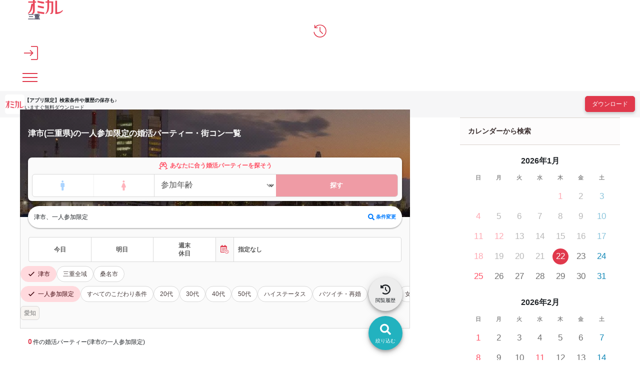

--- FILE ---
content_type: application/javascript
request_url: https://cdn.party-calendar.net/dist/js/list.js?v=20250903_01
body_size: 27168
content:
/*! For license information please see list.js.LICENSE.txt */
!function(){"use strict";var e={4804:function(e,t,n){function r(e){return function(e){if(Array.isArray(e))return i(e)}(e)||function(e){if("undefined"!=typeof Symbol&&Symbol.iterator in Object(e))return Array.from(e)}(e)||function(e,t){if(e){if("string"==typeof e)return i(e,t);var n=Object.prototype.toString.call(e).slice(8,-1);return"Object"===n&&e.constructor&&(n=e.constructor.name),"Map"===n||"Set"===n?Array.from(e):"Arguments"===n||/^(?:Ui|I)nt(?:8|16|32)(?:Clamped)?Array$/.test(n)?i(e,t):void 0}}(e)||function(){throw new TypeError("Invalid attempt to spread non-iterable instance.\nIn order to be iterable, non-array objects must have a [Symbol.iterator]() method.")}()}function i(e,t){(null==t||t>e.length)&&(t=e.length);for(var n=0,r=new Array(t);n<t;n++)r[n]=e[n];return r}n.r(t);var o,s,a,c,u,l=(o=["a[href]","area[href]",'input:not([disabled]):not([type="hidden"]):not([aria-hidden])',"select:not([disabled]):not([aria-hidden])","textarea:not([disabled]):not([aria-hidden])","button:not([disabled]):not([aria-hidden])","iframe","object","embed","[contenteditable]",'[tabindex]:not([tabindex^="-"])'],s=function(){function e(t){var n=t.targetModal,i=t.triggers,o=void 0===i?[]:i,s=t.onShow,a=void 0===s?function(){}:s,c=t.onClose,u=void 0===c?function(){}:c,l=t.openTrigger,d=void 0===l?"data-micromodal-trigger":l,f=t.closeTrigger,h=void 0===f?"data-micromodal-close":f,p=t.openClass,m=void 0===p?"is-open":p,v=t.disableScroll,g=void 0!==v&&v,y=t.disableFocus,b=void 0!==y&&y,w=t.awaitCloseAnimation,S=void 0!==w&&w,E=t.awaitOpenAnimation,T=void 0!==E&&E,C=t.debugMode,O=void 0!==C&&C;!function(e,t){if(!(e instanceof t))throw new TypeError("Cannot call a class as a function")}(this,e),this.modal=document.getElementById(n),this.config={debugMode:O,disableScroll:g,openTrigger:d,closeTrigger:h,openClass:m,onShow:a,onClose:u,awaitCloseAnimation:S,awaitOpenAnimation:T,disableFocus:b},o.length>0&&this.registerTriggers.apply(this,r(o)),this.onClick=this.onClick.bind(this),this.onKeydown=this.onKeydown.bind(this)}var t;return(t=[{key:"registerTriggers",value:function(){for(var e=this,t=arguments.length,n=new Array(t),r=0;r<t;r++)n[r]=arguments[r];n.filter(Boolean).forEach(function(t){t.addEventListener("click",function(t){return e.showModal(t)})})}},{key:"showModal",value:function(){var e=this,t=arguments.length>0&&void 0!==arguments[0]?arguments[0]:null;this.activeElement=document.activeElement,this.modal.setAttribute("aria-hidden","false"),this.modal.classList.add(this.config.openClass),this.scrollBehaviour("disable"),this.addEventListeners(),this.config.awaitOpenAnimation?this.modal.addEventListener("animationend",function t(){e.modal.removeEventListener("animationend",t,!1),e.setFocusToFirstNode()},!1):this.setFocusToFirstNode(),this.config.onShow(this.modal,this.activeElement,t)}},{key:"closeModal",value:function(){var e=arguments.length>0&&void 0!==arguments[0]?arguments[0]:null,t=this.modal;if(this.modal.setAttribute("aria-hidden","true"),this.removeEventListeners(),this.scrollBehaviour("enable"),this.activeElement&&this.activeElement.focus&&this.activeElement.focus(),this.config.onClose(this.modal,this.activeElement,e),this.config.awaitCloseAnimation){var n=this.config.openClass;this.modal.addEventListener("animationend",function e(){t.classList.remove(n),t.removeEventListener("animationend",e,!1)},!1)}else t.classList.remove(this.config.openClass)}},{key:"closeModalById",value:function(e){this.modal=document.getElementById(e),this.modal&&this.closeModal()}},{key:"scrollBehaviour",value:function(e){if(this.config.disableScroll){var t=document.querySelector("body");switch(e){case"enable":Object.assign(t.style,{overflow:""});break;case"disable":Object.assign(t.style,{overflow:"hidden"})}}}},{key:"addEventListeners",value:function(){this.modal.addEventListener("touchstart",this.onClick),this.modal.addEventListener("click",this.onClick),document.addEventListener("keydown",this.onKeydown)}},{key:"removeEventListeners",value:function(){this.modal.removeEventListener("touchstart",this.onClick),this.modal.removeEventListener("click",this.onClick),document.removeEventListener("keydown",this.onKeydown)}},{key:"onClick",value:function(e){(e.target.hasAttribute(this.config.closeTrigger)||e.target.parentNode.hasAttribute(this.config.closeTrigger))&&(e.preventDefault(),e.stopPropagation(),this.closeModal(e))}},{key:"onKeydown",value:function(e){27===e.keyCode&&this.closeModal(e),9===e.keyCode&&this.retainFocus(e)}},{key:"getFocusableNodes",value:function(){var e=this.modal.querySelectorAll(o);return Array.apply(void 0,r(e))}},{key:"setFocusToFirstNode",value:function(){var e=this;if(!this.config.disableFocus){var t=this.getFocusableNodes();if(0!==t.length){var n=t.filter(function(t){return!t.hasAttribute(e.config.closeTrigger)});n.length>0&&n[0].focus(),0===n.length&&t[0].focus()}}}},{key:"retainFocus",value:function(e){var t=this.getFocusableNodes();if(0!==t.length)if(t=t.filter(function(e){return null!==e.offsetParent}),this.modal.contains(document.activeElement)){var n=t.indexOf(document.activeElement);e.shiftKey&&0===n&&(t[t.length-1].focus(),e.preventDefault()),!e.shiftKey&&t.length>0&&n===t.length-1&&(t[0].focus(),e.preventDefault())}else t[0].focus()}}])&&function(e,t){for(var n=0;n<t.length;n++){var r=t[n];r.enumerable=r.enumerable||!1,r.configurable=!0,"value"in r&&(r.writable=!0),Object.defineProperty(e,r.key,r)}}(e.prototype,t),e}(),a=null,c=function(e){if(!document.getElementById(e))return console.warn("MicroModal: ❗Seems like you have missed %c'".concat(e,"'"),"background-color: #f8f9fa;color: #50596c;font-weight: bold;","ID somewhere in your code. Refer example below to resolve it."),console.warn("%cExample:","background-color: #f8f9fa;color: #50596c;font-weight: bold;",'<div class="modal" id="'.concat(e,'"></div>')),!1},u=function(e,t){if(function(e){e.length<=0&&(console.warn("MicroModal: ❗Please specify at least one %c'micromodal-trigger'","background-color: #f8f9fa;color: #50596c;font-weight: bold;","data attribute."),console.warn("%cExample:","background-color: #f8f9fa;color: #50596c;font-weight: bold;",'<a href="#" data-micromodal-trigger="my-modal"></a>'))}(e),!t)return!0;for(var n in t)c(n);return!0},{init:function(e){var t=Object.assign({},{openTrigger:"data-micromodal-trigger"},e),n=r(document.querySelectorAll("[".concat(t.openTrigger,"]"))),i=function(e,t){var n=[];return e.forEach(function(e){var r=e.attributes[t].value;void 0===n[r]&&(n[r]=[]),n[r].push(e)}),n}(n,t.openTrigger);if(!0!==t.debugMode||!1!==u(n,i))for(var o in i){var c=i[o];t.targetModal=o,t.triggers=r(c),a=new s(t)}},show:function(e,t){var n=t||{};n.targetModal=e,!0===n.debugMode&&!1===c(e)||(a&&a.removeEventListeners(),(a=new s(n)).showModal())},close:function(e){e?a.closeModalById(e):a.closeModal()}});"undefined"!=typeof window&&(window.MicroModal=l),t.default=l},8528:function(e,t){Object.defineProperty(t,"__esModule",{value:!0});var n=function(){function e(){var e=this;this.intervalTime=6e4,this.initIntervalTime=500,this.limitClassName="p-party-card-flat__time-remaining",this.addTextString="分",this.timeoutString="受け付け終了",this.now=0,setTimeout(function(){e.runCalc()},this.initIntervalTime)}return e.prototype.runCalc=function(){var e=this;this.limitElements=this.getElements(),this.limitElements.length<1||(this.now=Math.floor(Date.now()/1e3),Array.prototype.forEach.call(this.limitElements,function(t){var n=t.dataset.deadlinetime;if(n){var r=parseInt(n)-e.now;if(r<1)return void e.setTimeoutString(t);e.isTimeAdvances(r)&&e.changeLimitTime(t,r)}}),setTimeout(function(){e.runCalc()},this.intervalTime))},e.prototype.getElements=function(){return document.querySelectorAll(".".concat(this.limitClassName))},e.prototype.changeLimitTime=function(e,t){var n=Math.floor(t/60)+1,r=e.querySelector(".p-party-card-flat__time-remaining-text");r&&(r.textContent="".concat(n).concat(this.addTextString))},e.prototype.setTimeoutString=function(e){e.textContent=this.timeoutString},e.prototype.isTimeAdvances=function(e){return e<3540},e}();t.default=n},7627:function(e,t,n){var r=this&&this.__awaiter||function(e,t,n,r){return new(n||(n=Promise))(function(i,o){function s(e){try{c(r.next(e))}catch(e){o(e)}}function a(e){try{c(r.throw(e))}catch(e){o(e)}}function c(e){var t;e.done?i(e.value):(t=e.value,t instanceof n?t:new n(function(e){e(t)})).then(s,a)}c((r=r.apply(e,t||[])).next())})},i=this&&this.__generator||function(e,t){var n,r,i,o,s={label:0,sent:function(){if(1&i[0])throw i[1];return i[1]},trys:[],ops:[]};return o={next:a(0),throw:a(1),return:a(2)},"function"==typeof Symbol&&(o[Symbol.iterator]=function(){return this}),o;function a(a){return function(c){return function(a){if(n)throw new TypeError("Generator is already executing.");for(;o&&(o=0,a[0]&&(s=0)),s;)try{if(n=1,r&&(i=2&a[0]?r.return:a[0]?r.throw||((i=r.return)&&i.call(r),0):r.next)&&!(i=i.call(r,a[1])).done)return i;switch(r=0,i&&(a=[2&a[0],i.value]),a[0]){case 0:case 1:i=a;break;case 4:return s.label++,{value:a[1],done:!1};case 5:s.label++,r=a[1],a=[0];continue;case 7:a=s.ops.pop(),s.trys.pop();continue;default:if(!((i=(i=s.trys).length>0&&i[i.length-1])||6!==a[0]&&2!==a[0])){s=0;continue}if(3===a[0]&&(!i||a[1]>i[0]&&a[1]<i[3])){s.label=a[1];break}if(6===a[0]&&s.label<i[1]){s.label=i[1],i=a;break}if(i&&s.label<i[2]){s.label=i[2],s.ops.push(a);break}i[2]&&s.ops.pop(),s.trys.pop();continue}a=t.call(e,s)}catch(e){a=[6,e],r=0}finally{n=i=0}if(5&a[0])throw a[1];return{value:a[0]?a[1]:void 0,done:!0}}([a,c])}}},o=this&&this.__importDefault||function(e){return e&&e.__esModule?e:{default:e}};Object.defineProperty(t,"__esModule",{value:!0});var s=o(n(5551)),a=o(n(8528)),c=n(8093),u=n(5242),l=document.querySelector("#js-list-content");window.addEventListener("DOMContentLoaded",function(){var e;l&&new s.default(l).init(),new a.default,(e=document.querySelector(".js-lead-toggle"))&&e.addEventListener("click",function(e){return r(void 0,void 0,void 0,function(){var t,n,r;return i(this,function(i){switch(i.label){case 0:return t=e.currentTarget,n=t.classList.contains("p-lead-toggle-button--open"),(r=document.querySelector("#".concat(t.getAttribute("aria-controls"))))?[4,t.classList.toggle("p-lead-toggle-button--open",!n)]:[2];case 1:return i.sent(),[4,r.classList.toggle("p-lead-panel--hidden",n)];case 2:return i.sent(),[2]}})})}),new c.ConditionPartySearch,new u.PartyCardReserveSubmitTracker})},5242:function(e,t,n){Object.defineProperty(t,"__esModule",{value:!0}),t.PartyCardReserveSubmitTracker=void 0;var r=n(5807),i=function(){function e(){this.init()}return e.prototype.init=function(){document.querySelectorAll(".ga-reserve-track-form").forEach(function(e){var t=e.getAttribute("data-track-json");if(t){var n;try{n=JSON.parse(t)}catch(e){return void console.warn("[PartyCardReserveSubmitTracker] data-track-jsonのJSONパースに失敗しました:",t)}e.addEventListener("submit",function(t){t.preventDefault();try{r.ReservationTracker.viewItem(n),r.ReservationTracker.addToCart(n)}catch(e){console.error("[PartyCardReserveSubmitTracker] イベントの送信に失敗しました",e)}finally{e.submit()}})}})},e}();t.PartyCardReserveSubmitTracker=i},7561:function(e,t){Object.defineProperty(t,"__esModule",{value:!0});var n=function(){function e(e){this.cardWrapper=e,this.excerptDescription=this.cardWrapper.querySelector(".js-party-card-excerpt"),this.reviewSample=this.cardWrapper.querySelector(".js-party-card__review__sample"),this.toggleExcerptDescription=this.toggleExcerptDescription.bind(this),this.expandSampleComment=this.expandSampleComment.bind(this),this.addEventListeners()}return e.prototype.addEventListeners=function(){this.reviewSample&&(this.readMore=this.cardWrapper.querySelector(".js-party-card__review__more__link"),this.readMore.addEventListener("click",this.expandSampleComment)),this.excerptDescription&&(this.excerptButton=this.cardWrapper.querySelector(".js-party-card-excerpt-button"),this.excerptButton.addEventListener("click",this.toggleExcerptDescription))},e.prototype.toggleExcerptDescription=function(e){var t,n;e.stopPropagation(),"true"===this.excerptDescription.getAttribute("aria-expanded")?(this.excerptDescription.setAttribute("aria-expanded","false"),null===(t=this.excerptButton)||void 0===t||t.setAttribute("aria-label","表示を省略する")):(this.excerptDescription.setAttribute("aria-expanded","true"),null===(n=this.excerptButton)||void 0===n||n.setAttribute("aria-label","すべて表示する"))},e.prototype.expandSampleComment=function(e){var t;e.stopPropagation(),"true"!==this.reviewSample.getAttribute("aria-expanded")&&(this.reviewSample.setAttribute("aria-expanded","true"),null===(t=this.readMore)||void 0===t||t.setAttribute("aria-hidden","true"))},e}();t.default=n},5551:function(e,t,n){var r=this&&this.__awaiter||function(e,t,n,r){return new(n||(n=Promise))(function(i,o){function s(e){try{c(r.next(e))}catch(e){o(e)}}function a(e){try{c(r.throw(e))}catch(e){o(e)}}function c(e){var t;e.done?i(e.value):(t=e.value,t instanceof n?t:new n(function(e){e(t)})).then(s,a)}c((r=r.apply(e,t||[])).next())})},i=this&&this.__generator||function(e,t){var n,r,i,o,s={label:0,sent:function(){if(1&i[0])throw i[1];return i[1]},trys:[],ops:[]};return o={next:a(0),throw:a(1),return:a(2)},"function"==typeof Symbol&&(o[Symbol.iterator]=function(){return this}),o;function a(a){return function(c){return function(a){if(n)throw new TypeError("Generator is already executing.");for(;o&&(o=0,a[0]&&(s=0)),s;)try{if(n=1,r&&(i=2&a[0]?r.return:a[0]?r.throw||((i=r.return)&&i.call(r),0):r.next)&&!(i=i.call(r,a[1])).done)return i;switch(r=0,i&&(a=[2&a[0],i.value]),a[0]){case 0:case 1:i=a;break;case 4:return s.label++,{value:a[1],done:!1};case 5:s.label++,r=a[1],a=[0];continue;case 7:a=s.ops.pop(),s.trys.pop();continue;default:if(!((i=(i=s.trys).length>0&&i[i.length-1])||6!==a[0]&&2!==a[0])){s=0;continue}if(3===a[0]&&(!i||a[1]>i[0]&&a[1]<i[3])){s.label=a[1];break}if(6===a[0]&&s.label<i[1]){s.label=i[1],i=a;break}if(i&&s.label<i[2]){s.label=i[2],s.ops.push(a);break}i[2]&&s.ops.pop(),s.trys.pop();continue}a=t.call(e,s)}catch(e){a=[6,e],r=0}finally{n=i=0}if(5&a[0])throw a[1];return{value:a[0]?a[1]:void 0,done:!0}}([a,c])}}},o=this&&this.__importDefault||function(e){return e&&e.__esModule?e:{default:e}};Object.defineProperty(t,"__esModule",{value:!0});var s=o(n(6425)),a=o(n(4804)),c=o(n(6777)),u=o(n(7561)),l=function(){function e(e){var t,n,r,i;this.dateNameTemplateList={all:"",today:"今日開催される",tomorrow:"明日開催される",weekend:"週末開催される"},this.pageTypeNameList={konkatsu:"婚活パーティー",machicon:"街コン",shumicon:"趣味コン",online:"オンライン婚活"},this.tabsAndContents=e,this.listContentWrapper=e,this.tabLinks=this.tabsAndContents.getElementsByClassName("js-list-search-date-period-link"),this.selectedTabLinkClass="p-list-search-date-period__target--selected",this.tabButton=this.tabsAndContents.querySelector(".js-list-search-date-period-button"),this.listSearchCalendarOuter=this.tabsAndContents.querySelector(".js-list-search-calendar-outer"),this.listSearchCalendarClose=null===(t=this.listSearchCalendarOuter)||void 0===t?void 0:t.querySelectorAll(".js-list-search-calendar-close"),this.listSearchCalendarSubmit=null===(n=this.listSearchCalendarOuter)||void 0===n?void 0:n.querySelector(".js-list-search-calendar-submit"),this.listSearchCalendarTime=null===(r=this.listSearchCalendarOuter)||void 0===r?void 0:r.querySelector(".js-list-search-calendar-time"),this.listSearchCalendarForm=null===(i=this.listContentWrapper)||void 0===i?void 0:i.querySelector(".js-list-search-calendar-form"),this.listPartyCount=this.tabsAndContents.querySelector(".js-list-party-count"),this.listPartyTitle=this.tabsAndContents.querySelector(".js-list-party-title"),this.listOrderNavigation=this.tabsAndContents.querySelector(".p-list-party-order"),this.searchApiURL="/ajax/party/search/";var o=document.querySelector(".js-header__pref");this.romanPrefName=o.getAttribute("data-roman-pref-name"),this.partyList=document.getElementById("party-lists"),this.tabWrapper=document.querySelector(".p-list-search-date-period"),this.tabChanger=this.tabChanger.bind(this),this.calendarChanger=this.calendarChanger.bind(this),this.calendarClose(),this.calendarTime(),this.hideCalendar=this.hideCalendar.bind(this)}return e.prototype.init=function(){this.tabChanger(),this.calendarChanger(),this.tabButton&&"true"===this.tabButton.getAttribute("aria-pressed")&&this.calendar()},e.prototype.calendar=function(){this.listSearchCalendarForm&&new d(this.listSearchCalendarForm).init()},e.prototype.tabChanger=function(){var e=this;Array.prototype.forEach.call(this.tabLinks,function(t){t.addEventListener("click",function(t){t.preventDefault();var n=t.currentTarget;n.classList.contains(e.selectedTabLinkClass)||(e.resetTabState(),n.classList.add(e.selectedTabLinkClass),e.hideCalendar(),e.render(n).then())})})},e.prototype.calendarChanger=function(){var e=this;this.tabButton&&this.tabButton.addEventListener("click",function(){e.resetTabState(),e.tabButton.setAttribute("aria-pressed","true"),e.showCalendar(),e.calendar()})},e.prototype.resetTabState=function(){var e=this.tabsAndContents.querySelector(".".concat(this.selectedTabLinkClass));null!==e&&e.classList.remove(this.selectedTabLinkClass),"true"===this.tabButton.getAttribute("aria-pressed")&&this.tabButton.setAttribute("aria-pressed","false")},e.prototype.showCalendar=function(){this.listSearchCalendarOuter.setAttribute("aria-hidden","false")},e.prototype.hideCalendar=function(){this.listSearchCalendarOuter.setAttribute("aria-hidden","true")},e.prototype.render=function(t){return r(this,void 0,void 0,function(){var n,r;return i(this,function(i){switch(i.label){case 0:return n=this.makeGetRequest(t),this.updateMetaData(n),[4,e.requestSearch(n,this.searchApiURL)];case 1:return 200!==(r=i.sent()).status?(alert("エラー: ページをリロードしてください"),[2]):(this.updateCountMessage(t,r.data.total_count),this.updatePartyCountText(r.data.total_count),this.hidePartyOrderNavigation(),this.renderPartyList(r.data.html),e.renderPagination(r.data.pagination),this.initPartyCardFavoriteModal(),[2,0])}})})},e.requestSearch=function(e,t){return r(this,void 0,void 0,function(){return i(this,function(n){switch(n.label){case 0:return[4,s.default.get(t,{params:e})];case 1:return[2,n.sent()]}})})},e.prototype.renderPartyList=function(e){var t=this,n=document.querySelector(".p-list-is-null");this.partyList.innerHTML="",0===e.length?n.setAttribute("aria-hidden","false"):(e.forEach(function(e){t.partyList.insertAdjacentHTML("beforeend",e)}),n.setAttribute("aria-hidden","true"),Array.prototype.forEach.call(document.querySelectorAll(".js-party-card"),function(e){return new u.default(e)}))},e.prototype.updateCountMessage=function(e,t){var n=e.querySelector(".js-list-search-date-period__count");n&&(n.textContent||n.insertAdjacentText("afterbegin","".concat(t,"件")))},e.prototype.updatePartyCountText=function(e){this.listPartyCount&&(this.listPartyCount.innerHTML="<strong>".concat(e,"</strong>件"))},e.prototype.hidePartyOrderNavigation=function(){this.listOrderNavigation&&(this.listOrderNavigation.style.display="none")},e.prototype.updateMetaData=function(e){var t;if(this.listPartyTitle){var n=e.date_type,r=e.page_type?e.page_type:"konkatsu",i=this.dateNameTemplateList[n],o=this.pageTypeNameList[r],s="%%dateName%%%%prefName%%%%unitName%%の%%genreName%%%%pageType%%一覧";s=(s=(s=s.replace("%%pageType%%",o)).replace("%%prefName%%",null!==(t=this.tabWrapper.dataset.pref)&&void 0!==t?t:"")).replace("%%dateName%%",i),s=this.tabWrapper.dataset.unit?s.replace("%%unitName%%","(".concat(this.tabWrapper.dataset.unit,")")):s.replace("%%unitName%%",""),s=this.tabWrapper.dataset.genre?s.replace("%%genreName%%","".concat(this.tabWrapper.dataset.genre,"の")):s.replace("%%genreName%%",""),this.listPartyTitle.innerText=s,document.title=s}},e.prototype.makeGetRequest=function(t){var n,r=t.getAttribute("href")||t.getAttribute("data-move-url"),i=new URL(r),o=t.getAttribute("data-unit-id"),s=t.getAttribute("data-genre-id"),a=t.getAttribute("data-roman-pref-name")||this.romanPrefName,c=e.getParameterArray(i.search.slice(1));c.roman_pref_name=a,c.unit_id=o,c.genre_id=s,c.path_name=window.location.pathname,c.date_type=null!==(n=t.dataset.dateName)&&void 0!==n?n:"",c.page_type=e.getPageType(i.pathname);var u=i.pathname.split("/").slice(-1)[0];return!1!==isNaN(u)||o||"shumicon"===c.page_type||(c.genre=u),"shumicon"===c.page_type&&(c.shumicon_genre_keyword=this.partyList.getAttribute("data-shumicon-genre-keyword")),history.pushState("","",i.href),c},e.getPageType=function(e){var t=e.split("/");return-1!==t.indexOf("machicon")?"machicon":-1!==t.indexOf("shumicon")?"shumicon":-1!==t.indexOf("online")?"online":""},e.renderPagination=function(e){var t=document.getElementById("search-pages");t.textContent="",e?t.insertAdjacentHTML("beforeend",e):t.insertAdjacentHTML("beforeend","<div></div>")},e.getParameterArray=function(e){for(var t={},n=e.split("&"),r=0;r<n.length;r++){var i=n[r].search(/=/),o="";-1!=i&&(o=decodeURI(n[r].slice(0,i)));var s=n[r].slice(n[r].indexOf("=",0)+1);""!=o&&(t[o]=decodeURI(s))}return t},e.prototype.initPartyCardFavoriteModal=function(){var e=document.querySelectorAll('[data-micromodal-trigger="favorite-guest-modal"]'),t=document.querySelector("#favorite-guest-modal");e&&t&&a.default&&a.default.init({closeTrigger:"data-modal-close",disableScroll:!0})},e.prototype.calendarClose=function(){var e=this;this.listSearchCalendarClose&&(document.addEventListener("keyup",function(t){return r(e,void 0,void 0,function(){return i(this,function(e){return"Escape"!==t.code||"true"===this.listSearchCalendarOuter.getAttribute("aria-hidden")||this.listSearchCalendarOuter.setAttribute("aria-hidden","true"),[2]})})}),Array.prototype.forEach.call(this.listSearchCalendarClose,function(t){t.addEventListener("click",function(){e.listSearchCalendarOuter.setAttribute("aria-hidden","true")})}))},e.prototype.calendarTime=function(){var e=this;this.listSearchCalendarTime&&this.listSearchCalendarSubmit&&this.listSearchCalendarTime.addEventListener("change",function(t){e.listSearchCalendarSubmit&&e.listSearchCalendarSubmit.removeAttribute("disabled")})},e}();t.default=l;var d=function(){function e(e){if(this.listSearchCalendarForm=e,this.dateForm=e.querySelector("[name=open_date]"),this.selectedDateClass="selected-date",this.listSearchCalendarSubmit=e.querySelector(".js-list-search-calendar-submit"),""!=this.dateForm.value){var t=e.querySelector('[data-date="'+this.dateForm.value+'"]'),n=e.querySelector(".p-calendar-today span");n&&n.classList.remove("selected-date"),this.setSelectedDay(t)}}return e.prototype.init=function(){this.calendarCarousel(),this.daySelector()},e.prototype.calendarCarousel=function(){var e=this,t=this.listSearchCalendarForm.querySelector(".glide");if(t){var n=t.querySelector('[data-glide-dir="<"]'),r=t.querySelector('[data-glide-dir=">"]'),i=new c.default(".glide",{perView:2,animationDuration:600,rewind:!1,breakpoints:{414:{perView:1}}});i.on(["run.after","mount.after"],function(){e.setCalendarNavigationStatus(i.index,n,r)}),i.mount()}},e.prototype.setCalendarNavigationStatus=function(e,t,n){switch(e){case 1:n.disabled=!0,t.disabled=!1;break;case 0:n.disabled=!1,t.disabled=!0;break;default:n.disabled=!0,t.disabled=!0}},e.prototype.daySelector=function(){var e=this;this.listSearchCalendarForm.querySelectorAll("span").forEach(function(t){t.addEventListener("click",function(n){n.preventDefault(),e.resetSelectedDay(),e.setSelectedDay(t)})})},e.prototype.setSelectedDay=function(e){e&&(e.classList.add(this.selectedDateClass),this.date=e.getAttribute("data-date"),this.dateForm.value=this.date,this.listSearchCalendarSubmit&&this.listSearchCalendarSubmit.removeAttribute("disabled"))},e.prototype.resetSelectedDay=function(){var e=this.listSearchCalendarForm.querySelector(".".concat(this.selectedDateClass));e&&e.classList.remove(this.selectedDateClass)},e}()},8093:function(e,t){Object.defineProperty(t,"__esModule",{value:!0}),t.ConditionPartySearch=void 0;var n=function(){function e(){this.elements={radios:document.querySelectorAll(".js-condition-search-radio"),select:document.querySelector(".js-condition-search-select"),button:document.querySelector(".js-condition-search-submit"),hidden:document.querySelector(".js-condition-search-hidden")},this.isChecked=!1,this.isSelected=!1,this.isEnabled=!1,this.eventHandler()}return e.prototype.eventHandler=function(){var e=this;Array.prototype.forEach.call(this.elements.radios,function(t){t.addEventListener("change",function(t){e.changeRadio(t)})}),this.elements.select&&this.elements.select.addEventListener("change",function(t){e.changeSelect(t)})},e.prototype.changeRadio=function(e){var t=e.currentTarget,n=t.value;this.isChecked=t.checked,this.elements.hidden.name=this.isChecked?n:"",this.setEnabled(),this.setSubmitDisabled()},e.prototype.changeSelect=function(e){var t=e.currentTarget.value;this.isSelected=""!==t,this.elements.hidden.value=t,this.setEnabled(),this.setSubmitDisabled()},e.prototype.setEnabled=function(){this.isEnabled=this.isChecked&&this.isSelected},e.prototype.setSubmitDisabled=function(){this.isEnabled?this.elements.button.removeAttribute("disabled"):this.elements.button.setAttribute("disabled","")},e}();t.ConditionPartySearch=n},5807:function(e,t,n){Object.defineProperty(t,"__esModule",{value:!0}),t.ReservationTracker=void 0;var r=n(7323),i=function(){function e(){}return e.canSend=function(){return Array.isArray(window.dataLayer)},e.send=function(e,t){if(this.canSend()){window.dataLayer.push({ecommerce:null});var n={event:e,ecommerce:t};window.dataLayer.push(n)}else console.warn("[ReservationTracker] dataLayerが準備できていません: ".concat(e),t)},e.calcValue=function(e){return e.reduce(function(e,t){return e+t.price},0)},e.viewItem=function(e){this.send(r.EcommerceEventNameEnum.VIEW_ITEM,{currency:this.currency,value:this.calcValue([e]),items:[e]})},e.addToCart=function(e){this.send(r.EcommerceEventNameEnum.ADD_TO_CART,{currency:this.currency,value:this.calcValue([e]),items:[e]})},e.beginCheckout=function(e){this.send(r.EcommerceEventNameEnum.BEGIN_CHECKOUT,{currency:this.currency,value:this.calcValue([e]),items:[e]})},e.purchase=function(e){var t=e.transaction_id,n=e.items;this.send(r.EcommerceEventNameEnum.PURCHASE,{transaction_id:t,currency:this.currency,value:this.calcValue(n),items:n})},e.currency="JPY",e}();t.ReservationTracker=i},7323:function(e,t){var n;Object.defineProperty(t,"__esModule",{value:!0}),t.EcommerceEventNameEnum=void 0,(n=t.EcommerceEventNameEnum||(t.EcommerceEventNameEnum={})).VIEW_ITEM="view_item",n.ADD_TO_CART="add_to_cart",n.BEGIN_CHECKOUT="begin_checkout",n.PURCHASE="purchase"},6425:function(e,t,n){function r(e,t){return function(){return e.apply(t,arguments)}}const{toString:i}=Object.prototype,{getPrototypeOf:o}=Object,s=(a=Object.create(null),e=>{const t=i.call(e);return a[t]||(a[t]=t.slice(8,-1).toLowerCase())});var a;const c=e=>(e=e.toLowerCase(),t=>s(t)===e),u=e=>t=>typeof t===e,{isArray:l}=Array,d=u("undefined"),f=c("ArrayBuffer"),h=u("string"),p=u("function"),m=u("number"),v=e=>null!==e&&"object"==typeof e,g=e=>{if("object"!==s(e))return!1;const t=o(e);return!(null!==t&&t!==Object.prototype&&null!==Object.getPrototypeOf(t)||Symbol.toStringTag in e||Symbol.iterator in e)},y=c("Date"),b=c("File"),w=c("Blob"),S=c("FileList"),E=c("URLSearchParams"),[T,C,O,_]=["ReadableStream","Request","Response","Headers"].map(c);function A(e,t,{allOwnKeys:n=!1}={}){if(null==e)return;let r,i;if("object"!=typeof e&&(e=[e]),l(e))for(r=0,i=e.length;r<i;r++)t.call(null,e[r],r,e);else{const i=n?Object.getOwnPropertyNames(e):Object.keys(e),o=i.length;let s;for(r=0;r<o;r++)s=i[r],t.call(null,e[s],s,e)}}function k(e,t){t=t.toLowerCase();const n=Object.keys(e);let r,i=n.length;for(;i-- >0;)if(r=n[i],t===r.toLowerCase())return r;return null}const R="undefined"!=typeof globalThis?globalThis:"undefined"!=typeof self?self:"undefined"!=typeof window?window:n.g,x=e=>!d(e)&&e!==R,j=(L="undefined"!=typeof Uint8Array&&o(Uint8Array),e=>L&&e instanceof L);var L;const P=c("HTMLFormElement"),N=(({hasOwnProperty:e})=>(t,n)=>e.call(t,n))(Object.prototype),D=c("RegExp"),M=(e,t)=>{const n=Object.getOwnPropertyDescriptors(e),r={};A(n,(n,i)=>{let o;!1!==(o=t(n,i,e))&&(r[i]=o||n)}),Object.defineProperties(e,r)},B=c("AsyncFunction"),F=(q="function"==typeof setImmediate,U=p(R.postMessage),q?setImmediate:U?(H=`axios@${Math.random()}`,I=[],R.addEventListener("message",({source:e,data:t})=>{e===R&&t===H&&I.length&&I.shift()()},!1),e=>{I.push(e),R.postMessage(H,"*")}):e=>setTimeout(e));var q,U,H,I;const z="undefined"!=typeof queueMicrotask?queueMicrotask.bind(R):"undefined"!=typeof process&&process.nextTick||F;var W={isArray:l,isArrayBuffer:f,isBuffer:function(e){return null!==e&&!d(e)&&null!==e.constructor&&!d(e.constructor)&&p(e.constructor.isBuffer)&&e.constructor.isBuffer(e)},isFormData:e=>{let t;return e&&("function"==typeof FormData&&e instanceof FormData||p(e.append)&&("formdata"===(t=s(e))||"object"===t&&p(e.toString)&&"[object FormData]"===e.toString()))},isArrayBufferView:function(e){let t;return t="undefined"!=typeof ArrayBuffer&&ArrayBuffer.isView?ArrayBuffer.isView(e):e&&e.buffer&&f(e.buffer),t},isString:h,isNumber:m,isBoolean:e=>!0===e||!1===e,isObject:v,isPlainObject:g,isReadableStream:T,isRequest:C,isResponse:O,isHeaders:_,isUndefined:d,isDate:y,isFile:b,isBlob:w,isRegExp:D,isFunction:p,isStream:e=>v(e)&&p(e.pipe),isURLSearchParams:E,isTypedArray:j,isFileList:S,forEach:A,merge:function e(){const{caseless:t}=x(this)&&this||{},n={},r=(r,i)=>{const o=t&&k(n,i)||i;g(n[o])&&g(r)?n[o]=e(n[o],r):g(r)?n[o]=e({},r):l(r)?n[o]=r.slice():n[o]=r};for(let e=0,t=arguments.length;e<t;e++)arguments[e]&&A(arguments[e],r);return n},extend:(e,t,n,{allOwnKeys:i}={})=>(A(t,(t,i)=>{n&&p(t)?e[i]=r(t,n):e[i]=t},{allOwnKeys:i}),e),trim:e=>e.trim?e.trim():e.replace(/^[\s\uFEFF\xA0]+|[\s\uFEFF\xA0]+$/g,""),stripBOM:e=>(65279===e.charCodeAt(0)&&(e=e.slice(1)),e),inherits:(e,t,n,r)=>{e.prototype=Object.create(t.prototype,r),e.prototype.constructor=e,Object.defineProperty(e,"super",{value:t.prototype}),n&&Object.assign(e.prototype,n)},toFlatObject:(e,t,n,r)=>{let i,s,a;const c={};if(t=t||{},null==e)return t;do{for(i=Object.getOwnPropertyNames(e),s=i.length;s-- >0;)a=i[s],r&&!r(a,e,t)||c[a]||(t[a]=e[a],c[a]=!0);e=!1!==n&&o(e)}while(e&&(!n||n(e,t))&&e!==Object.prototype);return t},kindOf:s,kindOfTest:c,endsWith:(e,t,n)=>{e=String(e),(void 0===n||n>e.length)&&(n=e.length),n-=t.length;const r=e.indexOf(t,n);return-1!==r&&r===n},toArray:e=>{if(!e)return null;if(l(e))return e;let t=e.length;if(!m(t))return null;const n=new Array(t);for(;t-- >0;)n[t]=e[t];return n},forEachEntry:(e,t)=>{const n=(e&&e[Symbol.iterator]).call(e);let r;for(;(r=n.next())&&!r.done;){const n=r.value;t.call(e,n[0],n[1])}},matchAll:(e,t)=>{let n;const r=[];for(;null!==(n=e.exec(t));)r.push(n);return r},isHTMLForm:P,hasOwnProperty:N,hasOwnProp:N,reduceDescriptors:M,freezeMethods:e=>{M(e,(t,n)=>{if(p(e)&&-1!==["arguments","caller","callee"].indexOf(n))return!1;const r=e[n];p(r)&&(t.enumerable=!1,"writable"in t?t.writable=!1:t.set||(t.set=()=>{throw Error("Can not rewrite read-only method '"+n+"'")}))})},toObjectSet:(e,t)=>{const n={},r=e=>{e.forEach(e=>{n[e]=!0})};return l(e)?r(e):r(String(e).split(t)),n},toCamelCase:e=>e.toLowerCase().replace(/[-_\s]([a-z\d])(\w*)/g,function(e,t,n){return t.toUpperCase()+n}),noop:()=>{},toFiniteNumber:(e,t)=>null!=e&&Number.isFinite(e=+e)?e:t,findKey:k,global:R,isContextDefined:x,isSpecCompliantForm:function(e){return!!(e&&p(e.append)&&"FormData"===e[Symbol.toStringTag]&&e[Symbol.iterator])},toJSONObject:e=>{const t=new Array(10),n=(e,r)=>{if(v(e)){if(t.indexOf(e)>=0)return;if(!("toJSON"in e)){t[r]=e;const i=l(e)?[]:{};return A(e,(e,t)=>{const o=n(e,r+1);!d(o)&&(i[t]=o)}),t[r]=void 0,i}}return e};return n(e,0)},isAsyncFn:B,isThenable:e=>e&&(v(e)||p(e))&&p(e.then)&&p(e.catch),setImmediate:F,asap:z};function V(e,t,n,r,i){Error.call(this),Error.captureStackTrace?Error.captureStackTrace(this,this.constructor):this.stack=(new Error).stack,this.message=e,this.name="AxiosError",t&&(this.code=t),n&&(this.config=n),r&&(this.request=r),i&&(this.response=i,this.status=i.status?i.status:null)}W.inherits(V,Error,{toJSON:function(){return{message:this.message,name:this.name,description:this.description,number:this.number,fileName:this.fileName,lineNumber:this.lineNumber,columnNumber:this.columnNumber,stack:this.stack,config:W.toJSONObject(this.config),code:this.code,status:this.status}}});const K=V.prototype,J={};function G(e){return W.isPlainObject(e)||W.isArray(e)}function $(e){return W.endsWith(e,"[]")?e.slice(0,-2):e}function X(e,t,n){return e?e.concat(t).map(function(e,t){return e=$(e),!n&&t?"["+e+"]":e}).join(n?".":""):t}["ERR_BAD_OPTION_VALUE","ERR_BAD_OPTION","ECONNABORTED","ETIMEDOUT","ERR_NETWORK","ERR_FR_TOO_MANY_REDIRECTS","ERR_DEPRECATED","ERR_BAD_RESPONSE","ERR_BAD_REQUEST","ERR_CANCELED","ERR_NOT_SUPPORT","ERR_INVALID_URL"].forEach(e=>{J[e]={value:e}}),Object.defineProperties(V,J),Object.defineProperty(K,"isAxiosError",{value:!0}),V.from=(e,t,n,r,i,o)=>{const s=Object.create(K);return W.toFlatObject(e,s,function(e){return e!==Error.prototype},e=>"isAxiosError"!==e),V.call(s,e.message,t,n,r,i),s.cause=e,s.name=e.name,o&&Object.assign(s,o),s};const Y=W.toFlatObject(W,{},null,function(e){return/^is[A-Z]/.test(e)});function Q(e,t,n){if(!W.isObject(e))throw new TypeError("target must be an object");t=t||new FormData;const r=(n=W.toFlatObject(n,{metaTokens:!0,dots:!1,indexes:!1},!1,function(e,t){return!W.isUndefined(t[e])})).metaTokens,i=n.visitor||u,o=n.dots,s=n.indexes,a=(n.Blob||"undefined"!=typeof Blob&&Blob)&&W.isSpecCompliantForm(t);if(!W.isFunction(i))throw new TypeError("visitor must be a function");function c(e){if(null===e)return"";if(W.isDate(e))return e.toISOString();if(!a&&W.isBlob(e))throw new V("Blob is not supported. Use a Buffer instead.");return W.isArrayBuffer(e)||W.isTypedArray(e)?a&&"function"==typeof Blob?new Blob([e]):Buffer.from(e):e}function u(e,n,i){let a=e;if(e&&!i&&"object"==typeof e)if(W.endsWith(n,"{}"))n=r?n:n.slice(0,-2),e=JSON.stringify(e);else if(W.isArray(e)&&function(e){return W.isArray(e)&&!e.some(G)}(e)||(W.isFileList(e)||W.endsWith(n,"[]"))&&(a=W.toArray(e)))return n=$(n),a.forEach(function(e,r){!W.isUndefined(e)&&null!==e&&t.append(!0===s?X([n],r,o):null===s?n:n+"[]",c(e))}),!1;return!!G(e)||(t.append(X(i,n,o),c(e)),!1)}const l=[],d=Object.assign(Y,{defaultVisitor:u,convertValue:c,isVisitable:G});if(!W.isObject(e))throw new TypeError("data must be an object");return function e(n,r){if(!W.isUndefined(n)){if(-1!==l.indexOf(n))throw Error("Circular reference detected in "+r.join("."));l.push(n),W.forEach(n,function(n,o){!0===(!(W.isUndefined(n)||null===n)&&i.call(t,n,W.isString(o)?o.trim():o,r,d))&&e(n,r?r.concat(o):[o])}),l.pop()}}(e),t}function Z(e){const t={"!":"%21","'":"%27","(":"%28",")":"%29","~":"%7E","%20":"+","%00":"\0"};return encodeURIComponent(e).replace(/[!'()~]|%20|%00/g,function(e){return t[e]})}function ee(e,t){this._pairs=[],e&&Q(e,this,t)}const te=ee.prototype;function ne(e){return encodeURIComponent(e).replace(/%3A/gi,":").replace(/%24/g,"$").replace(/%2C/gi,",").replace(/%20/g,"+").replace(/%5B/gi,"[").replace(/%5D/gi,"]")}function re(e,t,n){if(!t)return e;const r=n&&n.encode||ne;W.isFunction(n)&&(n={serialize:n});const i=n&&n.serialize;let o;if(o=i?i(t,n):W.isURLSearchParams(t)?t.toString():new ee(t,n).toString(r),o){const t=e.indexOf("#");-1!==t&&(e=e.slice(0,t)),e+=(-1===e.indexOf("?")?"?":"&")+o}return e}te.append=function(e,t){this._pairs.push([e,t])},te.toString=function(e){const t=e?function(t){return e.call(this,t,Z)}:Z;return this._pairs.map(function(e){return t(e[0])+"="+t(e[1])},"").join("&")};var ie=class{constructor(){this.handlers=[]}use(e,t,n){return this.handlers.push({fulfilled:e,rejected:t,synchronous:!!n&&n.synchronous,runWhen:n?n.runWhen:null}),this.handlers.length-1}eject(e){this.handlers[e]&&(this.handlers[e]=null)}clear(){this.handlers&&(this.handlers=[])}forEach(e){W.forEach(this.handlers,function(t){null!==t&&e(t)})}},oe={silentJSONParsing:!0,forcedJSONParsing:!0,clarifyTimeoutError:!1},se={isBrowser:!0,classes:{URLSearchParams:"undefined"!=typeof URLSearchParams?URLSearchParams:ee,FormData:"undefined"!=typeof FormData?FormData:null,Blob:"undefined"!=typeof Blob?Blob:null},protocols:["http","https","file","blob","url","data"]};const ae="undefined"!=typeof window&&"undefined"!=typeof document,ce="object"==typeof navigator&&navigator||void 0,ue=ae&&(!ce||["ReactNative","NativeScript","NS"].indexOf(ce.product)<0),le="undefined"!=typeof WorkerGlobalScope&&self instanceof WorkerGlobalScope&&"function"==typeof self.importScripts,de=ae&&window.location.href||"http://localhost";var fe={...Object.freeze({__proto__:null,hasBrowserEnv:ae,hasStandardBrowserWebWorkerEnv:le,hasStandardBrowserEnv:ue,navigator:ce,origin:de}),...se};function he(e){function t(e,n,r,i){let o=e[i++];if("__proto__"===o)return!0;const s=Number.isFinite(+o),a=i>=e.length;return o=!o&&W.isArray(r)?r.length:o,a?(W.hasOwnProp(r,o)?r[o]=[r[o],n]:r[o]=n,!s):(r[o]&&W.isObject(r[o])||(r[o]=[]),t(e,n,r[o],i)&&W.isArray(r[o])&&(r[o]=function(e){const t={},n=Object.keys(e);let r;const i=n.length;let o;for(r=0;r<i;r++)o=n[r],t[o]=e[o];return t}(r[o])),!s)}if(W.isFormData(e)&&W.isFunction(e.entries)){const n={};return W.forEachEntry(e,(e,r)=>{t(function(e){return W.matchAll(/\w+|\[(\w*)]/g,e).map(e=>"[]"===e[0]?"":e[1]||e[0])}(e),r,n,0)}),n}return null}const pe={transitional:oe,adapter:["xhr","http","fetch"],transformRequest:[function(e,t){const n=t.getContentType()||"",r=n.indexOf("application/json")>-1,i=W.isObject(e);if(i&&W.isHTMLForm(e)&&(e=new FormData(e)),W.isFormData(e))return r?JSON.stringify(he(e)):e;if(W.isArrayBuffer(e)||W.isBuffer(e)||W.isStream(e)||W.isFile(e)||W.isBlob(e)||W.isReadableStream(e))return e;if(W.isArrayBufferView(e))return e.buffer;if(W.isURLSearchParams(e))return t.setContentType("application/x-www-form-urlencoded;charset=utf-8",!1),e.toString();let o;if(i){if(n.indexOf("application/x-www-form-urlencoded")>-1)return function(e,t){return Q(e,new fe.classes.URLSearchParams,Object.assign({visitor:function(e,t,n,r){return fe.isNode&&W.isBuffer(e)?(this.append(t,e.toString("base64")),!1):r.defaultVisitor.apply(this,arguments)}},t))}(e,this.formSerializer).toString();if((o=W.isFileList(e))||n.indexOf("multipart/form-data")>-1){const t=this.env&&this.env.FormData;return Q(o?{"files[]":e}:e,t&&new t,this.formSerializer)}}return i||r?(t.setContentType("application/json",!1),function(e){if(W.isString(e))try{return(0,JSON.parse)(e),W.trim(e)}catch(e){if("SyntaxError"!==e.name)throw e}return(0,JSON.stringify)(e)}(e)):e}],transformResponse:[function(e){const t=this.transitional||pe.transitional,n=t&&t.forcedJSONParsing,r="json"===this.responseType;if(W.isResponse(e)||W.isReadableStream(e))return e;if(e&&W.isString(e)&&(n&&!this.responseType||r)){const n=!(t&&t.silentJSONParsing)&&r;try{return JSON.parse(e)}catch(e){if(n){if("SyntaxError"===e.name)throw V.from(e,V.ERR_BAD_RESPONSE,this,null,this.response);throw e}}}return e}],timeout:0,xsrfCookieName:"XSRF-TOKEN",xsrfHeaderName:"X-XSRF-TOKEN",maxContentLength:-1,maxBodyLength:-1,env:{FormData:fe.classes.FormData,Blob:fe.classes.Blob},validateStatus:function(e){return e>=200&&e<300},headers:{common:{Accept:"application/json, text/plain, */*","Content-Type":void 0}}};W.forEach(["delete","get","head","post","put","patch"],e=>{pe.headers[e]={}});var me=pe;const ve=W.toObjectSet(["age","authorization","content-length","content-type","etag","expires","from","host","if-modified-since","if-unmodified-since","last-modified","location","max-forwards","proxy-authorization","referer","retry-after","user-agent"]),ge=Symbol("internals");function ye(e){return e&&String(e).trim().toLowerCase()}function be(e){return!1===e||null==e?e:W.isArray(e)?e.map(be):String(e)}function we(e,t,n,r,i){return W.isFunction(r)?r.call(this,t,n):(i&&(t=n),W.isString(t)?W.isString(r)?-1!==t.indexOf(r):W.isRegExp(r)?r.test(t):void 0:void 0)}class Se{constructor(e){e&&this.set(e)}set(e,t,n){const r=this;function i(e,t,n){const i=ye(t);if(!i)throw new Error("header name must be a non-empty string");const o=W.findKey(r,i);(!o||void 0===r[o]||!0===n||void 0===n&&!1!==r[o])&&(r[o||t]=be(e))}const o=(e,t)=>W.forEach(e,(e,n)=>i(e,n,t));if(W.isPlainObject(e)||e instanceof this.constructor)o(e,t);else if(W.isString(e)&&(e=e.trim())&&!/^[-_a-zA-Z0-9^`|~,!#$%&'*+.]+$/.test(e.trim()))o((e=>{const t={};let n,r,i;return e&&e.split("\n").forEach(function(e){i=e.indexOf(":"),n=e.substring(0,i).trim().toLowerCase(),r=e.substring(i+1).trim(),!n||t[n]&&ve[n]||("set-cookie"===n?t[n]?t[n].push(r):t[n]=[r]:t[n]=t[n]?t[n]+", "+r:r)}),t})(e),t);else if(W.isHeaders(e))for(const[t,r]of e.entries())i(r,t,n);else null!=e&&i(t,e,n);return this}get(e,t){if(e=ye(e)){const n=W.findKey(this,e);if(n){const e=this[n];if(!t)return e;if(!0===t)return function(e){const t=Object.create(null),n=/([^\s,;=]+)\s*(?:=\s*([^,;]+))?/g;let r;for(;r=n.exec(e);)t[r[1]]=r[2];return t}(e);if(W.isFunction(t))return t.call(this,e,n);if(W.isRegExp(t))return t.exec(e);throw new TypeError("parser must be boolean|regexp|function")}}}has(e,t){if(e=ye(e)){const n=W.findKey(this,e);return!(!n||void 0===this[n]||t&&!we(0,this[n],n,t))}return!1}delete(e,t){const n=this;let r=!1;function i(e){if(e=ye(e)){const i=W.findKey(n,e);!i||t&&!we(0,n[i],i,t)||(delete n[i],r=!0)}}return W.isArray(e)?e.forEach(i):i(e),r}clear(e){const t=Object.keys(this);let n=t.length,r=!1;for(;n--;){const i=t[n];e&&!we(0,this[i],i,e,!0)||(delete this[i],r=!0)}return r}normalize(e){const t=this,n={};return W.forEach(this,(r,i)=>{const o=W.findKey(n,i);if(o)return t[o]=be(r),void delete t[i];const s=e?function(e){return e.trim().toLowerCase().replace(/([a-z\d])(\w*)/g,(e,t,n)=>t.toUpperCase()+n)}(i):String(i).trim();s!==i&&delete t[i],t[s]=be(r),n[s]=!0}),this}concat(...e){return this.constructor.concat(this,...e)}toJSON(e){const t=Object.create(null);return W.forEach(this,(n,r)=>{null!=n&&!1!==n&&(t[r]=e&&W.isArray(n)?n.join(", "):n)}),t}[Symbol.iterator](){return Object.entries(this.toJSON())[Symbol.iterator]()}toString(){return Object.entries(this.toJSON()).map(([e,t])=>e+": "+t).join("\n")}get[Symbol.toStringTag](){return"AxiosHeaders"}static from(e){return e instanceof this?e:new this(e)}static concat(e,...t){const n=new this(e);return t.forEach(e=>n.set(e)),n}static accessor(e){const t=(this[ge]=this[ge]={accessors:{}}).accessors,n=this.prototype;function r(e){const r=ye(e);t[r]||(function(e,t){const n=W.toCamelCase(" "+t);["get","set","has"].forEach(r=>{Object.defineProperty(e,r+n,{value:function(e,n,i){return this[r].call(this,t,e,n,i)},configurable:!0})})}(n,e),t[r]=!0)}return W.isArray(e)?e.forEach(r):r(e),this}}Se.accessor(["Content-Type","Content-Length","Accept","Accept-Encoding","User-Agent","Authorization"]),W.reduceDescriptors(Se.prototype,({value:e},t)=>{let n=t[0].toUpperCase()+t.slice(1);return{get:()=>e,set(e){this[n]=e}}}),W.freezeMethods(Se);var Ee=Se;function Te(e,t){const n=this||me,r=t||n,i=Ee.from(r.headers);let o=r.data;return W.forEach(e,function(e){o=e.call(n,o,i.normalize(),t?t.status:void 0)}),i.normalize(),o}function Ce(e){return!(!e||!e.__CANCEL__)}function Oe(e,t,n){V.call(this,null==e?"canceled":e,V.ERR_CANCELED,t,n),this.name="CanceledError"}function _e(e,t,n){const r=n.config.validateStatus;n.status&&r&&!r(n.status)?t(new V("Request failed with status code "+n.status,[V.ERR_BAD_REQUEST,V.ERR_BAD_RESPONSE][Math.floor(n.status/100)-4],n.config,n.request,n)):e(n)}W.inherits(Oe,V,{__CANCEL__:!0});const Ae=(e,t,n=3)=>{let r=0;const i=function(e,t){e=e||10;const n=new Array(e),r=new Array(e);let i,o=0,s=0;return t=void 0!==t?t:1e3,function(a){const c=Date.now(),u=r[s];i||(i=c),n[o]=a,r[o]=c;let l=s,d=0;for(;l!==o;)d+=n[l++],l%=e;if(o=(o+1)%e,o===s&&(s=(s+1)%e),c-i<t)return;const f=u&&c-u;return f?Math.round(1e3*d/f):void 0}}(50,250);return function(e,t){let n,r,i=0,o=1e3/t;const s=(t,o=Date.now())=>{i=o,n=null,r&&(clearTimeout(r),r=null),e.apply(null,t)};return[(...e)=>{const t=Date.now(),a=t-i;a>=o?s(e,t):(n=e,r||(r=setTimeout(()=>{r=null,s(n)},o-a)))},()=>n&&s(n)]}(n=>{const o=n.loaded,s=n.lengthComputable?n.total:void 0,a=o-r,c=i(a);r=o,e({loaded:o,total:s,progress:s?o/s:void 0,bytes:a,rate:c||void 0,estimated:c&&s&&o<=s?(s-o)/c:void 0,event:n,lengthComputable:null!=s,[t?"download":"upload"]:!0})},n)},ke=(e,t)=>{const n=null!=e;return[r=>t[0]({lengthComputable:n,total:e,loaded:r}),t[1]]},Re=e=>(...t)=>W.asap(()=>e(...t));var xe=fe.hasStandardBrowserEnv?((e,t)=>n=>(n=new URL(n,fe.origin),e.protocol===n.protocol&&e.host===n.host&&(t||e.port===n.port)))(new URL(fe.origin),fe.navigator&&/(msie|trident)/i.test(fe.navigator.userAgent)):()=>!0,je=fe.hasStandardBrowserEnv?{write(e,t,n,r,i,o){const s=[e+"="+encodeURIComponent(t)];W.isNumber(n)&&s.push("expires="+new Date(n).toGMTString()),W.isString(r)&&s.push("path="+r),W.isString(i)&&s.push("domain="+i),!0===o&&s.push("secure"),document.cookie=s.join("; ")},read(e){const t=document.cookie.match(new RegExp("(^|;\\s*)("+e+")=([^;]*)"));return t?decodeURIComponent(t[3]):null},remove(e){this.write(e,"",Date.now()-864e5)}}:{write(){},read(){return null},remove(){}};function Le(e,t,n){let r=!/^([a-z][a-z\d+\-.]*:)?\/\//i.test(t);return e&&(r||0==n)?function(e,t){return t?e.replace(/\/?\/$/,"")+"/"+t.replace(/^\/+/,""):e}(e,t):t}const Pe=e=>e instanceof Ee?{...e}:e;function Ne(e,t){t=t||{};const n={};function r(e,t,n,r){return W.isPlainObject(e)&&W.isPlainObject(t)?W.merge.call({caseless:r},e,t):W.isPlainObject(t)?W.merge({},t):W.isArray(t)?t.slice():t}function i(e,t,n,i){return W.isUndefined(t)?W.isUndefined(e)?void 0:r(void 0,e,0,i):r(e,t,0,i)}function o(e,t){if(!W.isUndefined(t))return r(void 0,t)}function s(e,t){return W.isUndefined(t)?W.isUndefined(e)?void 0:r(void 0,e):r(void 0,t)}function a(n,i,o){return o in t?r(n,i):o in e?r(void 0,n):void 0}const c={url:o,method:o,data:o,baseURL:s,transformRequest:s,transformResponse:s,paramsSerializer:s,timeout:s,timeoutMessage:s,withCredentials:s,withXSRFToken:s,adapter:s,responseType:s,xsrfCookieName:s,xsrfHeaderName:s,onUploadProgress:s,onDownloadProgress:s,decompress:s,maxContentLength:s,maxBodyLength:s,beforeRedirect:s,transport:s,httpAgent:s,httpsAgent:s,cancelToken:s,socketPath:s,responseEncoding:s,validateStatus:a,headers:(e,t,n)=>i(Pe(e),Pe(t),0,!0)};return W.forEach(Object.keys(Object.assign({},e,t)),function(r){const o=c[r]||i,s=o(e[r],t[r],r);W.isUndefined(s)&&o!==a||(n[r]=s)}),n}var De=e=>{const t=Ne({},e);let n,{data:r,withXSRFToken:i,xsrfHeaderName:o,xsrfCookieName:s,headers:a,auth:c}=t;if(t.headers=a=Ee.from(a),t.url=re(Le(t.baseURL,t.url,t.allowAbsoluteUrls),e.params,e.paramsSerializer),c&&a.set("Authorization","Basic "+btoa((c.username||"")+":"+(c.password?unescape(encodeURIComponent(c.password)):""))),W.isFormData(r))if(fe.hasStandardBrowserEnv||fe.hasStandardBrowserWebWorkerEnv)a.setContentType(void 0);else if(!1!==(n=a.getContentType())){const[e,...t]=n?n.split(";").map(e=>e.trim()).filter(Boolean):[];a.setContentType([e||"multipart/form-data",...t].join("; "))}if(fe.hasStandardBrowserEnv&&(i&&W.isFunction(i)&&(i=i(t)),i||!1!==i&&xe(t.url))){const e=o&&s&&je.read(s);e&&a.set(o,e)}return t},Me="undefined"!=typeof XMLHttpRequest&&function(e){return new Promise(function(t,n){const r=De(e);let i=r.data;const o=Ee.from(r.headers).normalize();let s,a,c,u,l,{responseType:d,onUploadProgress:f,onDownloadProgress:h}=r;function p(){u&&u(),l&&l(),r.cancelToken&&r.cancelToken.unsubscribe(s),r.signal&&r.signal.removeEventListener("abort",s)}let m=new XMLHttpRequest;function v(){if(!m)return;const r=Ee.from("getAllResponseHeaders"in m&&m.getAllResponseHeaders());_e(function(e){t(e),p()},function(e){n(e),p()},{data:d&&"text"!==d&&"json"!==d?m.response:m.responseText,status:m.status,statusText:m.statusText,headers:r,config:e,request:m}),m=null}m.open(r.method.toUpperCase(),r.url,!0),m.timeout=r.timeout,"onloadend"in m?m.onloadend=v:m.onreadystatechange=function(){m&&4===m.readyState&&(0!==m.status||m.responseURL&&0===m.responseURL.indexOf("file:"))&&setTimeout(v)},m.onabort=function(){m&&(n(new V("Request aborted",V.ECONNABORTED,e,m)),m=null)},m.onerror=function(){n(new V("Network Error",V.ERR_NETWORK,e,m)),m=null},m.ontimeout=function(){let t=r.timeout?"timeout of "+r.timeout+"ms exceeded":"timeout exceeded";const i=r.transitional||oe;r.timeoutErrorMessage&&(t=r.timeoutErrorMessage),n(new V(t,i.clarifyTimeoutError?V.ETIMEDOUT:V.ECONNABORTED,e,m)),m=null},void 0===i&&o.setContentType(null),"setRequestHeader"in m&&W.forEach(o.toJSON(),function(e,t){m.setRequestHeader(t,e)}),W.isUndefined(r.withCredentials)||(m.withCredentials=!!r.withCredentials),d&&"json"!==d&&(m.responseType=r.responseType),h&&([c,l]=Ae(h,!0),m.addEventListener("progress",c)),f&&m.upload&&([a,u]=Ae(f),m.upload.addEventListener("progress",a),m.upload.addEventListener("loadend",u)),(r.cancelToken||r.signal)&&(s=t=>{m&&(n(!t||t.type?new Oe(null,e,m):t),m.abort(),m=null)},r.cancelToken&&r.cancelToken.subscribe(s),r.signal&&(r.signal.aborted?s():r.signal.addEventListener("abort",s)));const g=function(e){const t=/^([-+\w]{1,25})(:?\/\/|:)/.exec(e);return t&&t[1]||""}(r.url);g&&-1===fe.protocols.indexOf(g)?n(new V("Unsupported protocol "+g+":",V.ERR_BAD_REQUEST,e)):m.send(i||null)})},Be=(e,t)=>{const{length:n}=e=e?e.filter(Boolean):[];if(t||n){let n,r=new AbortController;const i=function(e){if(!n){n=!0,s();const t=e instanceof Error?e:this.reason;r.abort(t instanceof V?t:new Oe(t instanceof Error?t.message:t))}};let o=t&&setTimeout(()=>{o=null,i(new V(`timeout ${t} of ms exceeded`,V.ETIMEDOUT))},t);const s=()=>{e&&(o&&clearTimeout(o),o=null,e.forEach(e=>{e.unsubscribe?e.unsubscribe(i):e.removeEventListener("abort",i)}),e=null)};e.forEach(e=>e.addEventListener("abort",i));const{signal:a}=r;return a.unsubscribe=()=>W.asap(s),a}};const Fe=function*(e,t){let n=e.byteLength;if(!t||n<t)return void(yield e);let r,i=0;for(;i<n;)r=i+t,yield e.slice(i,r),i=r},qe=(e,t,n,r)=>{const i=async function*(e,t){for await(const n of async function*(e){if(e[Symbol.asyncIterator])return void(yield*e);const t=e.getReader();try{for(;;){const{done:e,value:n}=await t.read();if(e)break;yield n}}finally{await t.cancel()}}(e))yield*Fe(n,t)}(e,t);let o,s=0,a=e=>{o||(o=!0,r&&r(e))};return new ReadableStream({async pull(e){try{const{done:t,value:r}=await i.next();if(t)return a(),void e.close();let o=r.byteLength;if(n){let e=s+=o;n(e)}e.enqueue(new Uint8Array(r))}catch(e){throw a(e),e}},cancel(e){return a(e),i.return()}},{highWaterMark:2})},Ue="function"==typeof fetch&&"function"==typeof Request&&"function"==typeof Response,He=Ue&&"function"==typeof ReadableStream,Ie=Ue&&("function"==typeof TextEncoder?(ze=new TextEncoder,e=>ze.encode(e)):async e=>new Uint8Array(await new Response(e).arrayBuffer()));var ze;const We=(e,...t)=>{try{return!!e(...t)}catch(e){return!1}},Ve=He&&We(()=>{let e=!1;const t=new Request(fe.origin,{body:new ReadableStream,method:"POST",get duplex(){return e=!0,"half"}}).headers.has("Content-Type");return e&&!t}),Ke=He&&We(()=>W.isReadableStream(new Response("").body)),Je={stream:Ke&&(e=>e.body)};var Ge;Ue&&(Ge=new Response,["text","arrayBuffer","blob","formData","stream"].forEach(e=>{!Je[e]&&(Je[e]=W.isFunction(Ge[e])?t=>t[e]():(t,n)=>{throw new V(`Response type '${e}' is not supported`,V.ERR_NOT_SUPPORT,n)})}));const $e={http:null,xhr:Me,fetch:Ue&&(async e=>{let{url:t,method:n,data:r,signal:i,cancelToken:o,timeout:s,onDownloadProgress:a,onUploadProgress:c,responseType:u,headers:l,withCredentials:d="same-origin",fetchOptions:f}=De(e);u=u?(u+"").toLowerCase():"text";let h,p=Be([i,o&&o.toAbortSignal()],s);const m=p&&p.unsubscribe&&(()=>{p.unsubscribe()});let v;try{if(c&&Ve&&"get"!==n&&"head"!==n&&0!==(v=await(async(e,t)=>{const n=W.toFiniteNumber(e.getContentLength());return null==n?(async e=>{if(null==e)return 0;if(W.isBlob(e))return e.size;if(W.isSpecCompliantForm(e)){const t=new Request(fe.origin,{method:"POST",body:e});return(await t.arrayBuffer()).byteLength}return W.isArrayBufferView(e)||W.isArrayBuffer(e)?e.byteLength:(W.isURLSearchParams(e)&&(e+=""),W.isString(e)?(await Ie(e)).byteLength:void 0)})(t):n})(l,r))){let e,n=new Request(t,{method:"POST",body:r,duplex:"half"});if(W.isFormData(r)&&(e=n.headers.get("content-type"))&&l.setContentType(e),n.body){const[e,t]=ke(v,Ae(Re(c)));r=qe(n.body,65536,e,t)}}W.isString(d)||(d=d?"include":"omit");const i="credentials"in Request.prototype;h=new Request(t,{...f,signal:p,method:n.toUpperCase(),headers:l.normalize().toJSON(),body:r,duplex:"half",credentials:i?d:void 0});let o=await fetch(h);const s=Ke&&("stream"===u||"response"===u);if(Ke&&(a||s&&m)){const e={};["status","statusText","headers"].forEach(t=>{e[t]=o[t]});const t=W.toFiniteNumber(o.headers.get("content-length")),[n,r]=a&&ke(t,Ae(Re(a),!0))||[];o=new Response(qe(o.body,65536,n,()=>{r&&r(),m&&m()}),e)}u=u||"text";let g=await Je[W.findKey(Je,u)||"text"](o,e);return!s&&m&&m(),await new Promise((t,n)=>{_e(t,n,{data:g,headers:Ee.from(o.headers),status:o.status,statusText:o.statusText,config:e,request:h})})}catch(t){if(m&&m(),t&&"TypeError"===t.name&&/fetch/i.test(t.message))throw Object.assign(new V("Network Error",V.ERR_NETWORK,e,h),{cause:t.cause||t});throw V.from(t,t&&t.code,e,h)}})};W.forEach($e,(e,t)=>{if(e){try{Object.defineProperty(e,"name",{value:t})}catch(e){}Object.defineProperty(e,"adapterName",{value:t})}});const Xe=e=>`- ${e}`,Ye=e=>W.isFunction(e)||null===e||!1===e;var Qe=e=>{e=W.isArray(e)?e:[e];const{length:t}=e;let n,r;const i={};for(let o=0;o<t;o++){let t;if(n=e[o],r=n,!Ye(n)&&(r=$e[(t=String(n)).toLowerCase()],void 0===r))throw new V(`Unknown adapter '${t}'`);if(r)break;i[t||"#"+o]=r}if(!r){const e=Object.entries(i).map(([e,t])=>`adapter ${e} `+(!1===t?"is not supported by the environment":"is not available in the build"));throw new V("There is no suitable adapter to dispatch the request "+(t?e.length>1?"since :\n"+e.map(Xe).join("\n"):" "+Xe(e[0]):"as no adapter specified"),"ERR_NOT_SUPPORT")}return r};function Ze(e){if(e.cancelToken&&e.cancelToken.throwIfRequested(),e.signal&&e.signal.aborted)throw new Oe(null,e)}function et(e){return Ze(e),e.headers=Ee.from(e.headers),e.data=Te.call(e,e.transformRequest),-1!==["post","put","patch"].indexOf(e.method)&&e.headers.setContentType("application/x-www-form-urlencoded",!1),Qe(e.adapter||me.adapter)(e).then(function(t){return Ze(e),t.data=Te.call(e,e.transformResponse,t),t.headers=Ee.from(t.headers),t},function(t){return Ce(t)||(Ze(e),t&&t.response&&(t.response.data=Te.call(e,e.transformResponse,t.response),t.response.headers=Ee.from(t.response.headers))),Promise.reject(t)})}const tt={};["object","boolean","number","function","string","symbol"].forEach((e,t)=>{tt[e]=function(n){return typeof n===e||"a"+(t<1?"n ":" ")+e}});const nt={};tt.transitional=function(e,t,n){function r(e,t){return"[Axios v1.8.4] Transitional option '"+e+"'"+t+(n?". "+n:"")}return(n,i,o)=>{if(!1===e)throw new V(r(i," has been removed"+(t?" in "+t:"")),V.ERR_DEPRECATED);return t&&!nt[i]&&(nt[i]=!0,console.warn(r(i," has been deprecated since v"+t+" and will be removed in the near future"))),!e||e(n,i,o)}},tt.spelling=function(e){return(t,n)=>(console.warn(`${n} is likely a misspelling of ${e}`),!0)};var rt={assertOptions:function(e,t,n){if("object"!=typeof e)throw new V("options must be an object",V.ERR_BAD_OPTION_VALUE);const r=Object.keys(e);let i=r.length;for(;i-- >0;){const o=r[i],s=t[o];if(s){const t=e[o],n=void 0===t||s(t,o,e);if(!0!==n)throw new V("option "+o+" must be "+n,V.ERR_BAD_OPTION_VALUE);continue}if(!0!==n)throw new V("Unknown option "+o,V.ERR_BAD_OPTION)}},validators:tt};const it=rt.validators;class ot{constructor(e){this.defaults=e,this.interceptors={request:new ie,response:new ie}}async request(e,t){try{return await this._request(e,t)}catch(e){if(e instanceof Error){let t={};Error.captureStackTrace?Error.captureStackTrace(t):t=new Error;const n=t.stack?t.stack.replace(/^.+\n/,""):"";try{e.stack?n&&!String(e.stack).endsWith(n.replace(/^.+\n.+\n/,""))&&(e.stack+="\n"+n):e.stack=n}catch(e){}}throw e}}_request(e,t){"string"==typeof e?(t=t||{}).url=e:t=e||{},t=Ne(this.defaults,t);const{transitional:n,paramsSerializer:r,headers:i}=t;void 0!==n&&rt.assertOptions(n,{silentJSONParsing:it.transitional(it.boolean),forcedJSONParsing:it.transitional(it.boolean),clarifyTimeoutError:it.transitional(it.boolean)},!1),null!=r&&(W.isFunction(r)?t.paramsSerializer={serialize:r}:rt.assertOptions(r,{encode:it.function,serialize:it.function},!0)),void 0!==t.allowAbsoluteUrls||(void 0!==this.defaults.allowAbsoluteUrls?t.allowAbsoluteUrls=this.defaults.allowAbsoluteUrls:t.allowAbsoluteUrls=!0),rt.assertOptions(t,{baseUrl:it.spelling("baseURL"),withXsrfToken:it.spelling("withXSRFToken")},!0),t.method=(t.method||this.defaults.method||"get").toLowerCase();let o=i&&W.merge(i.common,i[t.method]);i&&W.forEach(["delete","get","head","post","put","patch","common"],e=>{delete i[e]}),t.headers=Ee.concat(o,i);const s=[];let a=!0;this.interceptors.request.forEach(function(e){"function"==typeof e.runWhen&&!1===e.runWhen(t)||(a=a&&e.synchronous,s.unshift(e.fulfilled,e.rejected))});const c=[];let u;this.interceptors.response.forEach(function(e){c.push(e.fulfilled,e.rejected)});let l,d=0;if(!a){const e=[et.bind(this),void 0];for(e.unshift.apply(e,s),e.push.apply(e,c),l=e.length,u=Promise.resolve(t);d<l;)u=u.then(e[d++],e[d++]);return u}l=s.length;let f=t;for(d=0;d<l;){const e=s[d++],t=s[d++];try{f=e(f)}catch(e){t.call(this,e);break}}try{u=et.call(this,f)}catch(e){return Promise.reject(e)}for(d=0,l=c.length;d<l;)u=u.then(c[d++],c[d++]);return u}getUri(e){return re(Le((e=Ne(this.defaults,e)).baseURL,e.url,e.allowAbsoluteUrls),e.params,e.paramsSerializer)}}W.forEach(["delete","get","head","options"],function(e){ot.prototype[e]=function(t,n){return this.request(Ne(n||{},{method:e,url:t,data:(n||{}).data}))}}),W.forEach(["post","put","patch"],function(e){function t(t){return function(n,r,i){return this.request(Ne(i||{},{method:e,headers:t?{"Content-Type":"multipart/form-data"}:{},url:n,data:r}))}}ot.prototype[e]=t(),ot.prototype[e+"Form"]=t(!0)});var st=ot;class at{constructor(e){if("function"!=typeof e)throw new TypeError("executor must be a function.");let t;this.promise=new Promise(function(e){t=e});const n=this;this.promise.then(e=>{if(!n._listeners)return;let t=n._listeners.length;for(;t-- >0;)n._listeners[t](e);n._listeners=null}),this.promise.then=e=>{let t;const r=new Promise(e=>{n.subscribe(e),t=e}).then(e);return r.cancel=function(){n.unsubscribe(t)},r},e(function(e,r,i){n.reason||(n.reason=new Oe(e,r,i),t(n.reason))})}throwIfRequested(){if(this.reason)throw this.reason}subscribe(e){this.reason?e(this.reason):this._listeners?this._listeners.push(e):this._listeners=[e]}unsubscribe(e){if(!this._listeners)return;const t=this._listeners.indexOf(e);-1!==t&&this._listeners.splice(t,1)}toAbortSignal(){const e=new AbortController,t=t=>{e.abort(t)};return this.subscribe(t),e.signal.unsubscribe=()=>this.unsubscribe(t),e.signal}static source(){let e;return{token:new at(function(t){e=t}),cancel:e}}}var ct=at;const ut={Continue:100,SwitchingProtocols:101,Processing:102,EarlyHints:103,Ok:200,Created:201,Accepted:202,NonAuthoritativeInformation:203,NoContent:204,ResetContent:205,PartialContent:206,MultiStatus:207,AlreadyReported:208,ImUsed:226,MultipleChoices:300,MovedPermanently:301,Found:302,SeeOther:303,NotModified:304,UseProxy:305,Unused:306,TemporaryRedirect:307,PermanentRedirect:308,BadRequest:400,Unauthorized:401,PaymentRequired:402,Forbidden:403,NotFound:404,MethodNotAllowed:405,NotAcceptable:406,ProxyAuthenticationRequired:407,RequestTimeout:408,Conflict:409,Gone:410,LengthRequired:411,PreconditionFailed:412,PayloadTooLarge:413,UriTooLong:414,UnsupportedMediaType:415,RangeNotSatisfiable:416,ExpectationFailed:417,ImATeapot:418,MisdirectedRequest:421,UnprocessableEntity:422,Locked:423,FailedDependency:424,TooEarly:425,UpgradeRequired:426,PreconditionRequired:428,TooManyRequests:429,RequestHeaderFieldsTooLarge:431,UnavailableForLegalReasons:451,InternalServerError:500,NotImplemented:501,BadGateway:502,ServiceUnavailable:503,GatewayTimeout:504,HttpVersionNotSupported:505,VariantAlsoNegotiates:506,InsufficientStorage:507,LoopDetected:508,NotExtended:510,NetworkAuthenticationRequired:511};Object.entries(ut).forEach(([e,t])=>{ut[t]=e});var lt=ut;const dt=function e(t){const n=new st(t),i=r(st.prototype.request,n);return W.extend(i,st.prototype,n,{allOwnKeys:!0}),W.extend(i,n,null,{allOwnKeys:!0}),i.create=function(n){return e(Ne(t,n))},i}(me);dt.Axios=st,dt.CanceledError=Oe,dt.CancelToken=ct,dt.isCancel=Ce,dt.VERSION="1.8.4",dt.toFormData=Q,dt.AxiosError=V,dt.Cancel=dt.CanceledError,dt.all=function(e){return Promise.all(e)},dt.spread=function(e){return function(t){return e.apply(null,t)}},dt.isAxiosError=function(e){return W.isObject(e)&&!0===e.isAxiosError},dt.mergeConfig=Ne,dt.AxiosHeaders=Ee,dt.formToJSON=e=>he(W.isHTMLForm(e)?new FormData(e):e),dt.getAdapter=Qe,dt.HttpStatusCode=lt,dt.default=dt,e.exports=dt},6777:function(e,t,n){function r(e){return r="function"==typeof Symbol&&"symbol"==typeof Symbol.iterator?function(e){return typeof e}:function(e){return e&&"function"==typeof Symbol&&e.constructor===Symbol&&e!==Symbol.prototype?"symbol":typeof e},r(e)}function i(e,t){if(!(e instanceof t))throw new TypeError("Cannot call a class as a function")}function o(e,t){for(var n=0;n<t.length;n++){var r=t[n];r.enumerable=r.enumerable||!1,r.configurable=!0,"value"in r&&(r.writable=!0),Object.defineProperty(e,r.key,r)}}function s(e,t,n){return t&&o(e.prototype,t),n&&o(e,n),e}function a(e){return a=Object.setPrototypeOf?Object.getPrototypeOf:function(e){return e.__proto__||Object.getPrototypeOf(e)},a(e)}function c(e,t){return c=Object.setPrototypeOf||function(e,t){return e.__proto__=t,e},c(e,t)}function u(e){var t=function(){if("undefined"==typeof Reflect||!Reflect.construct)return!1;if(Reflect.construct.sham)return!1;if("function"==typeof Proxy)return!0;try{return Boolean.prototype.valueOf.call(Reflect.construct(Boolean,[],function(){})),!0}catch(e){return!1}}();return function(){var n,r=a(e);if(t){var i=a(this).constructor;n=Reflect.construct(r,arguments,i)}else n=r.apply(this,arguments);return function(e,t){if(t&&("object"==typeof t||"function"==typeof t))return t;if(void 0!==t)throw new TypeError("Derived constructors may only return object or undefined");return function(e){if(void 0===e)throw new ReferenceError("this hasn't been initialised - super() hasn't been called");return e}(e)}(this,n)}}function l(){return l="undefined"!=typeof Reflect&&Reflect.get?Reflect.get:function(e,t,n){var r=function(e,t){for(;!Object.prototype.hasOwnProperty.call(e,t)&&null!==(e=a(e)););return e}(e,t);if(r){var i=Object.getOwnPropertyDescriptor(r,t);return i.get?i.get.call(arguments.length<3?e:n):i.value}},l.apply(this,arguments)}n.r(t),n.d(t,{default:function(){return X}});var d={type:"slider",startAt:0,perView:1,focusAt:0,gap:10,autoplay:!1,hoverpause:!0,keyboard:!0,bound:!1,swipeThreshold:80,dragThreshold:120,perSwipe:"",touchRatio:.5,touchAngle:45,animationDuration:400,rewind:!0,rewindDuration:800,animationTimingFunc:"cubic-bezier(.165, .840, .440, 1)",waitForTransition:!0,throttle:10,direction:"ltr",peek:0,cloningRatio:1,breakpoints:{},classes:{swipeable:"glide--swipeable",dragging:"glide--dragging",direction:{ltr:"glide--ltr",rtl:"glide--rtl"},type:{slider:"glide--slider",carousel:"glide--carousel"},slide:{clone:"glide__slide--clone",active:"glide__slide--active"},arrow:{disabled:"glide__arrow--disabled"},nav:{active:"glide__bullet--active"}}};function f(e){console.error("[Glide warn]: ".concat(e))}function h(e){return parseInt(e)}function p(e){return"string"==typeof e}function m(e){var t=r(e);return"function"===t||"object"===t&&!!e}function v(e){return"function"==typeof e}function g(e){return void 0===e}function y(e){return e.constructor===Array}function b(e,t,n){Object.defineProperty(e,t,n)}function w(e,t){var n=Object.assign({},e,t);return t.hasOwnProperty("classes")&&(n.classes=Object.assign({},e.classes,t.classes),t.classes.hasOwnProperty("direction")&&(n.classes.direction=Object.assign({},e.classes.direction,t.classes.direction)),t.classes.hasOwnProperty("type")&&(n.classes.type=Object.assign({},e.classes.type,t.classes.type)),t.classes.hasOwnProperty("slide")&&(n.classes.slide=Object.assign({},e.classes.slide,t.classes.slide)),t.classes.hasOwnProperty("arrow")&&(n.classes.arrow=Object.assign({},e.classes.arrow,t.classes.arrow)),t.classes.hasOwnProperty("nav")&&(n.classes.nav=Object.assign({},e.classes.nav,t.classes.nav))),t.hasOwnProperty("breakpoints")&&(n.breakpoints=Object.assign({},e.breakpoints,t.breakpoints)),n}var S=function(){function e(){var t=arguments.length>0&&void 0!==arguments[0]?arguments[0]:{};i(this,e),this.events=t,this.hop=t.hasOwnProperty}return s(e,[{key:"on",value:function(e,t){if(!y(e)){this.hop.call(this.events,e)||(this.events[e]=[]);var n=this.events[e].push(t)-1;return{remove:function(){delete this.events[e][n]}}}for(var r=0;r<e.length;r++)this.on(e[r],t)}},{key:"emit",value:function(e,t){if(y(e))for(var n=0;n<e.length;n++)this.emit(e[n],t);else this.hop.call(this.events,e)&&this.events[e].forEach(function(e){e(t||{})})}}]),e}(),E=function(){function e(t){var n=arguments.length>1&&void 0!==arguments[1]?arguments[1]:{};i(this,e),this._c={},this._t=[],this._e=new S,this.disabled=!1,this.selector=t,this.settings=w(d,n),this.index=this.settings.startAt}return s(e,[{key:"mount",value:function(){var e=arguments.length>0&&void 0!==arguments[0]?arguments[0]:{};return this._e.emit("mount.before"),m(e)?this._c=function(e,t,n){var r={};for(var i in t)v(t[i])?r[i]=t[i](e,r,n):f("Extension must be a function");for(var o in r)v(r[o].mount)&&r[o].mount();return r}(this,e,this._e):f("You need to provide a object on `mount()`"),this._e.emit("mount.after"),this}},{key:"mutate",value:function(){var e=arguments.length>0&&void 0!==arguments[0]?arguments[0]:[];return y(e)?this._t=e:f("You need to provide a array on `mutate()`"),this}},{key:"update",value:function(){var e=arguments.length>0&&void 0!==arguments[0]?arguments[0]:{};return this.settings=w(this.settings,e),e.hasOwnProperty("startAt")&&(this.index=e.startAt),this._e.emit("update"),this}},{key:"go",value:function(e){return this._c.Run.make(e),this}},{key:"move",value:function(e){return this._c.Transition.disable(),this._c.Move.make(e),this}},{key:"destroy",value:function(){return this._e.emit("destroy"),this}},{key:"play",value:function(){var e=arguments.length>0&&void 0!==arguments[0]&&arguments[0];return e&&(this.settings.autoplay=e),this._e.emit("play"),this}},{key:"pause",value:function(){return this._e.emit("pause"),this}},{key:"disable",value:function(){return this.disabled=!0,this}},{key:"enable",value:function(){return this.disabled=!1,this}},{key:"on",value:function(e,t){return this._e.on(e,t),this}},{key:"isType",value:function(e){return this.settings.type===e}},{key:"settings",get:function(){return this._o},set:function(e){m(e)?this._o=e:f("Options must be an `object` instance.")}},{key:"index",get:function(){return this._i},set:function(e){this._i=h(e)}},{key:"type",get:function(){return this.settings.type}},{key:"disabled",get:function(){return this._d},set:function(e){this._d=!!e}}]),e}();function T(){return(new Date).getTime()}function C(e,t,n){var r,i,o,s,a=0;n||(n={});var c=function(){a=!1===n.leading?0:T(),r=null,s=e.apply(i,o),r||(i=o=null)},u=function(){var u=T();a||!1!==n.leading||(a=u);var l=t-(u-a);return i=this,o=arguments,l<=0||l>t?(r&&(clearTimeout(r),r=null),a=u,s=e.apply(i,o),r||(i=o=null)):r||!1===n.trailing||(r=setTimeout(c,l)),s};return u.cancel=function(){clearTimeout(r),a=0,r=i=o=null},u}var O={ltr:["marginLeft","marginRight"],rtl:["marginRight","marginLeft"]};function _(e){if(e&&e.parentNode){for(var t=e.parentNode.firstChild,n=[];t;t=t.nextSibling)1===t.nodeType&&t!==e&&n.push(t);return n}return[]}function A(e){return!!(e&&e instanceof window.HTMLElement)}function k(e){return Array.prototype.slice.call(e)}var R='[data-glide-el="track"]',x=function(){function e(){var t=arguments.length>0&&void 0!==arguments[0]?arguments[0]:{};i(this,e),this.listeners=t}return s(e,[{key:"on",value:function(e,t,n){var r=arguments.length>3&&void 0!==arguments[3]&&arguments[3];p(e)&&(e=[e]);for(var i=0;i<e.length;i++)this.listeners[e[i]]=n,t.addEventListener(e[i],this.listeners[e[i]],r)}},{key:"off",value:function(e,t){var n=arguments.length>2&&void 0!==arguments[2]&&arguments[2];p(e)&&(e=[e]);for(var r=0;r<e.length;r++)t.removeEventListener(e[r],this.listeners[e[r]],n)}},{key:"destroy",value:function(){delete this.listeners}}]),e}(),j=["ltr","rtl"],L={">":"<","<":">","=":"="};function P(e,t){return{modify:function(e){return t.Direction.is("rtl")?-e:e}}}function N(e,t){return{modify:function(e){var n=Math.floor(e/t.Sizes.slideWidth);return e+t.Gaps.value*n}}}function D(e,t){return{modify:function(e){return e+t.Clones.grow/2}}}function M(e,t){return{modify:function(n){if(e.settings.focusAt>=0){var r=t.Peek.value;return m(r)?n-r.before:n-r}return n}}}function B(e,t){return{modify:function(n){var r=t.Gaps.value,i=t.Sizes.width,o=e.settings.focusAt,s=t.Sizes.slideWidth;return"center"===o?n-(i/2-s/2):n-s*o-r*o}}}var F=!1;try{var q=Object.defineProperty({},"passive",{get:function(){F=!0}});window.addEventListener("testPassive",null,q),window.removeEventListener("testPassive",null,q)}catch(e){}var U=F,H=["touchstart","mousedown"],I=["touchmove","mousemove"],z=["touchend","touchcancel","mouseup","mouseleave"],W=["mousedown","mousemove","mouseup","mouseleave"],V='[data-glide-el^="controls"]',K="".concat(V,' [data-glide-dir*="<"]'),J="".concat(V,' [data-glide-dir*=">"]');function G(e){return m(e)?(t=e,Object.keys(t).sort().reduce(function(e,n){return e[n]=t[n],e[n],e},{})):(f("Breakpoints option must be an object"),{});var t}var $={Html:function(e,t,n){var r={mount:function(){this.root=e.selector,this.track=this.root.querySelector(R),this.collectSlides()},collectSlides:function(){this.slides=k(this.wrapper.children).filter(function(t){return!t.classList.contains(e.settings.classes.slide.clone)})}};return b(r,"root",{get:function(){return r._r},set:function(e){p(e)&&(e=document.querySelector(e)),A(e)?r._r=e:f("Root element must be a existing Html node")}}),b(r,"track",{get:function(){return r._t},set:function(e){A(e)?r._t=e:f("Could not find track element. Please use ".concat(R," attribute."))}}),b(r,"wrapper",{get:function(){return r.track.children[0]}}),n.on("update",function(){r.collectSlides()}),r},Translate:function(e,t,n){var r={set:function(n){var r=function(e,t){var n=[N,D,M,B].concat(e._t,[P]);return{mutate:function(r){for(var i=0;i<n.length;i++){var o=n[i];v(o)&&v(o().modify)?r=o(e,t,undefined).modify(r):f("Transformer should be a function that returns an object with `modify()` method")}return r}}}(e,t).mutate(n),i="translate3d(".concat(-1*r,"px, 0px, 0px)");t.Html.wrapper.style.mozTransform=i,t.Html.wrapper.style.webkitTransform=i,t.Html.wrapper.style.transform=i},remove:function(){t.Html.wrapper.style.transform=""},getStartIndex:function(){var n=t.Sizes.length,r=e.index,i=e.settings.perView;return t.Run.isOffset(">")||t.Run.isOffset("|>")?n+(r-i):(r+i)%n},getTravelDistance:function(){var n=t.Sizes.slideWidth*e.settings.perView;return t.Run.isOffset(">")||t.Run.isOffset("|>")?-1*n:n}};return n.on("move",function(i){if(!e.isType("carousel")||!t.Run.isOffset())return r.set(i.movement);t.Transition.after(function(){n.emit("translate.jump"),r.set(t.Sizes.slideWidth*e.index)});var o=t.Sizes.slideWidth*t.Translate.getStartIndex();return r.set(o-t.Translate.getTravelDistance())}),n.on("destroy",function(){r.remove()}),r},Transition:function(e,t,n){var r=!1,i={compose:function(t){var n=e.settings;return r?"".concat(t," 0ms ").concat(n.animationTimingFunc):"".concat(t," ").concat(this.duration,"ms ").concat(n.animationTimingFunc)},set:function(){var e=arguments.length>0&&void 0!==arguments[0]?arguments[0]:"transform";t.Html.wrapper.style.transition=this.compose(e)},remove:function(){t.Html.wrapper.style.transition=""},after:function(e){setTimeout(function(){e()},this.duration)},enable:function(){r=!1,this.set()},disable:function(){r=!0,this.set()}};return b(i,"duration",{get:function(){var n=e.settings;return e.isType("slider")&&t.Run.offset?n.rewindDuration:n.animationDuration}}),n.on("move",function(){i.set()}),n.on(["build.before","resize","translate.jump"],function(){i.disable()}),n.on("run",function(){i.enable()}),n.on("destroy",function(){i.remove()}),i},Direction:function(e,t,n){var r={mount:function(){this.value=e.settings.direction},resolve:function(e){var t=e.slice(0,1);return this.is("rtl")?e.split(t).join(L[t]):e},is:function(e){return this.value===e},addClass:function(){t.Html.root.classList.add(e.settings.classes.direction[this.value])},removeClass:function(){t.Html.root.classList.remove(e.settings.classes.direction[this.value])}};return b(r,"value",{get:function(){return r._v},set:function(e){j.indexOf(e)>-1?r._v=e:f("Direction value must be `ltr` or `rtl`")}}),n.on(["destroy","update"],function(){r.removeClass()}),n.on("update",function(){r.mount()}),n.on(["build.before","update"],function(){r.addClass()}),r},Peek:function(e,t,n){var r={mount:function(){this.value=e.settings.peek}};return b(r,"value",{get:function(){return r._v},set:function(e){m(e)?(e.before=h(e.before),e.after=h(e.after)):e=h(e),r._v=e}}),b(r,"reductor",{get:function(){var t=r.value,n=e.settings.perView;return m(t)?t.before/n+t.after/n:2*t/n}}),n.on(["resize","update"],function(){r.mount()}),r},Sizes:function(e,t,n){var r={setupSlides:function(){for(var e="".concat(this.slideWidth,"px"),n=t.Html.slides,r=0;r<n.length;r++)n[r].style.width=e},setupWrapper:function(){t.Html.wrapper.style.width="".concat(this.wrapperSize,"px")},remove:function(){for(var e=t.Html.slides,n=0;n<e.length;n++)e[n].style.width="";t.Html.wrapper.style.width=""}};return b(r,"length",{get:function(){return t.Html.slides.length}}),b(r,"width",{get:function(){return t.Html.track.offsetWidth}}),b(r,"wrapperSize",{get:function(){return r.slideWidth*r.length+t.Gaps.grow+t.Clones.grow}}),b(r,"slideWidth",{get:function(){return r.width/e.settings.perView-t.Peek.reductor-t.Gaps.reductor}}),n.on(["build.before","resize","update"],function(){r.setupSlides(),r.setupWrapper()}),n.on("destroy",function(){r.remove()}),r},Gaps:function(e,t,n){var r={apply:function(e){for(var n=0,r=e.length;n<r;n++){var i=e[n].style,o=t.Direction.value;i[O[o][0]]=0!==n?"".concat(this.value/2,"px"):"",n!==e.length-1?i[O[o][1]]="".concat(this.value/2,"px"):i[O[o][1]]=""}},remove:function(e){for(var t=0,n=e.length;t<n;t++){var r=e[t].style;r.marginLeft="",r.marginRight=""}}};return b(r,"value",{get:function(){return h(e.settings.gap)}}),b(r,"grow",{get:function(){return r.value*t.Sizes.length}}),b(r,"reductor",{get:function(){var t=e.settings.perView;return r.value*(t-1)/t}}),n.on(["build.after","update"],C(function(){r.apply(t.Html.wrapper.children)},30)),n.on("destroy",function(){r.remove(t.Html.wrapper.children)}),r},Move:function(e,t,n){var r={mount:function(){this._o=0},make:function(){var e=this,r=arguments.length>0&&void 0!==arguments[0]?arguments[0]:0;this.offset=r,n.emit("move",{movement:this.value}),t.Transition.after(function(){n.emit("move.after",{movement:e.value})})}};return b(r,"offset",{get:function(){return r._o},set:function(e){r._o=g(e)?0:h(e)}}),b(r,"translate",{get:function(){return t.Sizes.slideWidth*e.index}}),b(r,"value",{get:function(){var e=this.offset,n=this.translate;return t.Direction.is("rtl")?n+e:n-e}}),n.on(["build.before","run"],function(){r.make()}),r},Clones:function(e,t,n){var r={mount:function(){this.items=[],e.isType("carousel")&&(this.items=this.collect())},collect:function(){var n=arguments.length>0&&void 0!==arguments[0]?arguments[0]:[],r=t.Html.slides,i=e.settings,o=i.perView,s=i.classes,a=i.cloningRatio;if(0!==r.length)for(var c=o+ +!!e.settings.peek+Math.round(o/2),u=r.slice(0,c).reverse(),l=r.slice(-1*c),d=0;d<Math.max(a,Math.floor(o/r.length));d++){for(var f=0;f<u.length;f++){var h=u[f].cloneNode(!0);h.classList.add(s.slide.clone),n.push(h)}for(var p=0;p<l.length;p++){var m=l[p].cloneNode(!0);m.classList.add(s.slide.clone),n.unshift(m)}}return n},append:function(){for(var e=this.items,n=t.Html,r=n.wrapper,i=n.slides,o=Math.floor(e.length/2),s=e.slice(0,o).reverse(),a=e.slice(-1*o).reverse(),c="".concat(t.Sizes.slideWidth,"px"),u=0;u<a.length;u++)r.appendChild(a[u]);for(var l=0;l<s.length;l++)r.insertBefore(s[l],i[0]);for(var d=0;d<e.length;d++)e[d].style.width=c},remove:function(){for(var e=this.items,n=0;n<e.length;n++)t.Html.wrapper.removeChild(e[n])}};return b(r,"grow",{get:function(){return(t.Sizes.slideWidth+t.Gaps.value)*r.items.length}}),n.on("update",function(){r.remove(),r.mount(),r.append()}),n.on("build.before",function(){e.isType("carousel")&&r.append()}),n.on("destroy",function(){r.remove()}),r},Resize:function(e,t,n){var r=new x,i={mount:function(){this.bind()},bind:function(){r.on("resize",window,C(function(){n.emit("resize")},e.settings.throttle))},unbind:function(){r.off("resize",window)}};return n.on("destroy",function(){i.unbind(),r.destroy()}),i},Build:function(e,t,n){var r={mount:function(){n.emit("build.before"),this.typeClass(),this.activeClass(),n.emit("build.after")},typeClass:function(){t.Html.root.classList.add(e.settings.classes.type[e.settings.type])},activeClass:function(){var n=e.settings.classes,r=t.Html.slides[e.index];r&&(r.classList.add(n.slide.active),_(r).forEach(function(e){e.classList.remove(n.slide.active)}))},removeClasses:function(){var n=e.settings.classes,r=n.type,i=n.slide;t.Html.root.classList.remove(r[e.settings.type]),t.Html.slides.forEach(function(e){e.classList.remove(i.active)})}};return n.on(["destroy","update"],function(){r.removeClasses()}),n.on(["resize","update"],function(){r.mount()}),n.on("move.after",function(){r.activeClass()}),r},Run:function(e,t,n){var r={mount:function(){this._o=!1},make:function(r){var i=this;e.disabled||(!e.settings.waitForTransition||e.disable(),this.move=r,n.emit("run.before",this.move),this.calculate(),n.emit("run",this.move),t.Transition.after(function(){i.isStart()&&n.emit("run.start",i.move),i.isEnd()&&n.emit("run.end",i.move),i.isOffset()&&(i._o=!1,n.emit("run.offset",i.move)),n.emit("run.after",i.move),e.enable()}))},calculate:function(){var t=this.move,n=this.length,i=t.steps,o=t.direction,s=1;if("="===o)return e.settings.bound&&h(i)>n?void(e.index=n):void(e.index=i);if(">"!==o||">"!==i)if("<"!==o||"<"!==i){if("|"===o&&(s=e.settings.perView||1),">"===o||"|"===o&&">"===i){var a=function(t){var n=e.index;return e.isType("carousel")?n+t:n+(t-n%t)}(s);return a>n&&(this._o=!0),void(e.index=function(t,n){var i=r.length;return t<=i?t:e.isType("carousel")?t-(i+1):e.settings.rewind?r.isBound()&&!r.isEnd()?i:0:r.isBound()?i:Math.floor(i/n)*n}(a,s))}if("<"===o||"|"===o&&"<"===i){var c=function(t){var n=e.index;return e.isType("carousel")?n-t:(Math.ceil(n/t)-1)*t}(s);return c<0&&(this._o=!0),void(e.index=function(t,n){var i=r.length;return t>=0?t:e.isType("carousel")?t+(i+1):e.settings.rewind?r.isBound()&&r.isStart()?i:Math.floor(i/n)*n:0}(c,s))}f("Invalid direction pattern [".concat(o).concat(i,"] has been used"))}else e.index=0;else e.index=n},isStart:function(){return e.index<=0},isEnd:function(){return e.index>=this.length},isOffset:function(){var e=arguments.length>0&&void 0!==arguments[0]?arguments[0]:void 0;return e?!!this._o&&("|>"===e?"|"===this.move.direction&&">"===this.move.steps:"|<"===e?"|"===this.move.direction&&"<"===this.move.steps:this.move.direction===e):this._o},isBound:function(){return e.isType("slider")&&"center"!==e.settings.focusAt&&e.settings.bound}};return b(r,"move",{get:function(){return this._m},set:function(e){var t=e.substr(1);this._m={direction:e.substr(0,1),steps:t?h(t)?h(t):t:0}}}),b(r,"length",{get:function(){var n=e.settings,r=t.Html.slides.length;return this.isBound()?r-1-(h(n.perView)-1)+h(n.focusAt):r-1}}),b(r,"offset",{get:function(){return this._o}}),r},Swipe:function(e,t,n){var r=new x,i=0,o=0,s=0,a=!1,c=!!U&&{passive:!0},u={mount:function(){this.bindSwipeStart()},start:function(t){if(!a&&!e.disabled){this.disable();var r=this.touches(t);i=null,o=h(r.pageX),s=h(r.pageY),this.bindSwipeMove(),this.bindSwipeEnd(),n.emit("swipe.start")}},move:function(r){if(!e.disabled){var a=e.settings,c=a.touchAngle,u=a.touchRatio,l=a.classes,d=this.touches(r),f=h(d.pageX)-o,p=h(d.pageY)-s,m=Math.abs(f<<2),v=Math.abs(p<<2),g=Math.sqrt(m+v),y=Math.sqrt(v);if(!(180*(i=Math.asin(y/g))/Math.PI<c))return!1;r.stopPropagation(),t.Move.make(f*parseFloat(u)),t.Html.root.classList.add(l.dragging),n.emit("swipe.move")}},end:function(r){if(!e.disabled){var s=e.settings,a=s.perSwipe,c=s.touchAngle,u=s.classes,l=this.touches(r),d=this.threshold(r),f=l.pageX-o,h=180*i/Math.PI;this.enable(),f>d&&h<c?t.Run.make(t.Direction.resolve("".concat(a,"<"))):f<-d&&h<c?t.Run.make(t.Direction.resolve("".concat(a,">"))):t.Move.make(),t.Html.root.classList.remove(u.dragging),this.unbindSwipeMove(),this.unbindSwipeEnd(),n.emit("swipe.end")}},bindSwipeStart:function(){var n=this,i=e.settings,o=i.swipeThreshold,s=i.dragThreshold;o&&r.on(H[0],t.Html.wrapper,function(e){n.start(e)},c),s&&r.on(H[1],t.Html.wrapper,function(e){n.start(e)},c)},unbindSwipeStart:function(){r.off(H[0],t.Html.wrapper,c),r.off(H[1],t.Html.wrapper,c)},bindSwipeMove:function(){var n=this;r.on(I,t.Html.wrapper,C(function(e){n.move(e)},e.settings.throttle),c)},unbindSwipeMove:function(){r.off(I,t.Html.wrapper,c)},bindSwipeEnd:function(){var e=this;r.on(z,t.Html.wrapper,function(t){e.end(t)})},unbindSwipeEnd:function(){r.off(z,t.Html.wrapper)},touches:function(e){return W.indexOf(e.type)>-1?e:e.touches[0]||e.changedTouches[0]},threshold:function(t){var n=e.settings;return W.indexOf(t.type)>-1?n.dragThreshold:n.swipeThreshold},enable:function(){return a=!1,t.Transition.enable(),this},disable:function(){return a=!0,t.Transition.disable(),this}};return n.on("build.after",function(){t.Html.root.classList.add(e.settings.classes.swipeable)}),n.on("destroy",function(){u.unbindSwipeStart(),u.unbindSwipeMove(),u.unbindSwipeEnd(),r.destroy()}),u},Images:function(e,t,n){var r=new x,i={mount:function(){this.bind()},bind:function(){r.on("dragstart",t.Html.wrapper,this.dragstart)},unbind:function(){r.off("dragstart",t.Html.wrapper)},dragstart:function(e){e.preventDefault()}};return n.on("destroy",function(){i.unbind(),r.destroy()}),i},Anchors:function(e,t,n){var r=new x,i=!1,o=!1,s={mount:function(){this._a=t.Html.wrapper.querySelectorAll("a"),this.bind()},bind:function(){r.on("click",t.Html.wrapper,this.click)},unbind:function(){r.off("click",t.Html.wrapper)},click:function(e){o&&(e.stopPropagation(),e.preventDefault())},detach:function(){if(o=!0,!i){for(var e=0;e<this.items.length;e++)this.items[e].draggable=!1;i=!0}return this},attach:function(){if(o=!1,i){for(var e=0;e<this.items.length;e++)this.items[e].draggable=!0;i=!1}return this}};return b(s,"items",{get:function(){return s._a}}),n.on("swipe.move",function(){s.detach()}),n.on("swipe.end",function(){t.Transition.after(function(){s.attach()})}),n.on("destroy",function(){s.attach(),s.unbind(),r.destroy()}),s},Controls:function(e,t,n){var r=new x,i=!!U&&{passive:!0},o={mount:function(){this._n=t.Html.root.querySelectorAll('[data-glide-el="controls[nav]"]'),this._c=t.Html.root.querySelectorAll(V),this._arrowControls={previous:t.Html.root.querySelectorAll(K),next:t.Html.root.querySelectorAll(J)},this.addBindings()},setActive:function(){for(var e=0;e<this._n.length;e++)this.addClass(this._n[e].children)},removeActive:function(){for(var e=0;e<this._n.length;e++)this.removeClass(this._n[e].children)},addClass:function(t){var n=e.settings,r=t[e.index];r&&r&&(r.classList.add(n.classes.nav.active),_(r).forEach(function(e){e.classList.remove(n.classes.nav.active)}))},removeClass:function(t){var n=t[e.index];n&&n.classList.remove(e.settings.classes.nav.active)},setArrowState:function(){if(!e.settings.rewind){var n=o._arrowControls.next,r=o._arrowControls.previous;this.resetArrowState(n,r),0===e.index&&this.disableArrow(r),e.index===t.Run.length&&this.disableArrow(n)}},resetArrowState:function(){for(var t=e.settings,n=arguments.length,r=new Array(n),i=0;i<n;i++)r[i]=arguments[i];r.forEach(function(e){k(e).forEach(function(e){e.classList.remove(t.classes.arrow.disabled)})})},disableArrow:function(){for(var t=e.settings,n=arguments.length,r=new Array(n),i=0;i<n;i++)r[i]=arguments[i];r.forEach(function(e){k(e).forEach(function(e){e.classList.add(t.classes.arrow.disabled)})})},addBindings:function(){for(var e=0;e<this._c.length;e++)this.bind(this._c[e].children)},removeBindings:function(){for(var e=0;e<this._c.length;e++)this.unbind(this._c[e].children)},bind:function(e){for(var t=0;t<e.length;t++)r.on("click",e[t],this.click),r.on("touchstart",e[t],this.click,i)},unbind:function(e){for(var t=0;t<e.length;t++)r.off(["click","touchstart"],e[t])},click:function(e){U||"touchstart"!==e.type||e.preventDefault();var n=e.currentTarget.getAttribute("data-glide-dir");t.Run.make(t.Direction.resolve(n))}};return b(o,"items",{get:function(){return o._c}}),n.on(["mount.after","move.after"],function(){o.setActive()}),n.on(["mount.after","run"],function(){o.setArrowState()}),n.on("destroy",function(){o.removeBindings(),o.removeActive(),r.destroy()}),o},Keyboard:function(e,t,n){var r=new x,i={mount:function(){e.settings.keyboard&&this.bind()},bind:function(){r.on("keyup",document,this.press)},unbind:function(){r.off("keyup",document)},press:function(n){var r=e.settings.perSwipe;"ArrowRight"===n.code&&t.Run.make(t.Direction.resolve("".concat(r,">"))),"ArrowLeft"===n.code&&t.Run.make(t.Direction.resolve("".concat(r,"<")))}};return n.on(["destroy","update"],function(){i.unbind()}),n.on("update",function(){i.mount()}),n.on("destroy",function(){r.destroy()}),i},Autoplay:function(e,t,n){var r=new x,i={mount:function(){this.enable(),this.start(),e.settings.hoverpause&&this.bind()},enable:function(){this._e=!0},disable:function(){this._e=!1},start:function(){var r=this;this._e&&(this.enable(),e.settings.autoplay&&g(this._i)&&(this._i=setInterval(function(){r.stop(),t.Run.make(">"),r.start(),n.emit("autoplay")},this.time)))},stop:function(){this._i=clearInterval(this._i)},bind:function(){var e=this;r.on("mouseover",t.Html.root,function(){e._e&&e.stop()}),r.on("mouseout",t.Html.root,function(){e._e&&e.start()})},unbind:function(){r.off(["mouseover","mouseout"],t.Html.root)}};return b(i,"time",{get:function(){return h(t.Html.slides[e.index].getAttribute("data-glide-autoplay")||e.settings.autoplay)}}),n.on(["destroy","update"],function(){i.unbind()}),n.on(["run.before","swipe.start","update"],function(){i.stop()}),n.on(["pause","destroy"],function(){i.disable(),i.stop()}),n.on(["run.after","swipe.end"],function(){i.start()}),n.on(["play"],function(){i.enable(),i.start()}),n.on("update",function(){i.mount()}),n.on("destroy",function(){r.destroy()}),i},Breakpoints:function(e,t,n){var r=new x,i=e.settings,o=G(i.breakpoints),s=Object.assign({},i),a={match:function(e){if(void 0!==window.matchMedia)for(var t in e)if(e.hasOwnProperty(t)&&window.matchMedia("(max-width: ".concat(t,"px)")).matches)return e[t];return s}};return Object.assign(i,a.match(o)),r.on("resize",window,C(function(){e.settings=w(i,a.match(o))},e.settings.throttle)),n.on("update",function(){o=G(o),s=Object.assign({},i)}),n.on("destroy",function(){r.off("resize",window)}),a}},X=function(e){!function(e,t){if("function"!=typeof t&&null!==t)throw new TypeError("Super expression must either be null or a function");e.prototype=Object.create(t&&t.prototype,{constructor:{value:e,writable:!0,configurable:!0}}),t&&c(e,t)}(n,e);var t=u(n);function n(){return i(this,n),t.apply(this,arguments)}return s(n,[{key:"mount",value:function(){var e=arguments.length>0&&void 0!==arguments[0]?arguments[0]:{};return l(a(n.prototype),"mount",this).call(this,Object.assign({},$,e))}}]),n}(E)}},t={};function n(r){var i=t[r];if(void 0!==i)return i.exports;var o=t[r]={exports:{}};return e[r].call(o.exports,o,o.exports,n),o.exports}n.d=function(e,t){for(var r in t)n.o(t,r)&&!n.o(e,r)&&Object.defineProperty(e,r,{enumerable:!0,get:t[r]})},n.g=function(){if("object"==typeof globalThis)return globalThis;try{return this||new Function("return this")()}catch(e){if("object"==typeof window)return window}}(),n.o=function(e,t){return Object.prototype.hasOwnProperty.call(e,t)},n.r=function(e){"undefined"!=typeof Symbol&&Symbol.toStringTag&&Object.defineProperty(e,Symbol.toStringTag,{value:"Module"}),Object.defineProperty(e,"__esModule",{value:!0})},n(7627)}();